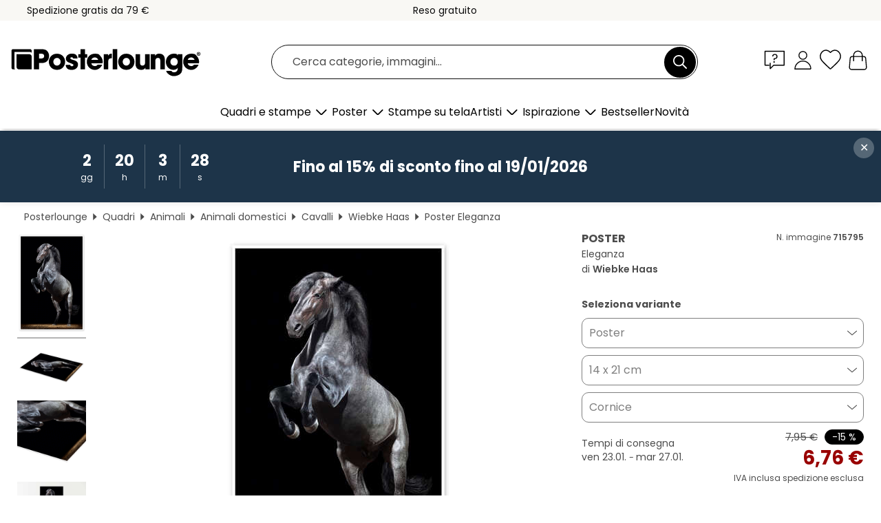

--- FILE ---
content_type: text/html; charset=utf-8
request_url: https://www.posterlounge.it/p/715795.html
body_size: 23854
content:
<!DOCTYPE html>
<html lang="it-IT">
<head>
    <meta charset="UTF-8">
    <style>@media (min-width:768px) and (max-width:991px){.hidden-sm{display:none!important}}@media (min-width:992px) and (max-width:1249px){.hidden-md{display:none!important}}@media (min-width:1250px){.hidden-lg{display:none!important}}</style><noscript><style>.lazyload{display:none!important}noscript>img {display:block;max-width:100%;height:auto}.thumbnail noscript>img {margin-left:auto;margin-right: auto}</style></noscript><style>.mazing-button-container{display:none;}</style><style>#pdv-productImageBox{text-align:center;height:500px;}#pdv-thumbnail-gallery-wrapper{width:120px}#pdv-productImageSrc{max-width: calc(100vw - 40px)}#pdv-thumbnail-gallery{margin:0;padding:0;list-style:none;min-width:112px;}.col-*{padding:0 10px}</style><style>#pdv-productImageBox{height:500px}</style>
    <link rel="preconnect" href="https://media.posterlounge.com"><link rel="preconnect" href="https://cdn.posterlounge.com">
    
    <link rel="preload" href="https://www.posterlounge.it/plugin/extern/bootstrap/fonts/glyphicons-halflings-regular.woff2" as="font" type="font/woff2" crossorigin="anonymous" /><link rel="preload" href="https://cdn.posterlounge.com/plugin/extern/bootstrap/js/includesFix.js" as="script" /><link rel="preload" href="https://www.posterlounge.it/plugin/extern/bootstrap/css/bootstrap.min.css" as="style" /><link rel="preload" href="https://cdn.posterlounge.com/plugin/extern/bootstrap/css/bootstrap-ms.css" as="style" /><link rel="preload" href="https://cdn.posterlounge.com/plugin/extern/bootstrap/js/bootstrap.min.js" as="script" /><link rel="preload" href="https://cdn.posterlounge.com/plugin/extern/bootstrapdialog/css/bootstrap-dialog.min.css" as="style" /><link rel="preload" href="https://cdn.posterlounge.com/plugin/extern/bootstrapdialog/js/bootstrap-dialog.min.js" as="script" /><link rel="preload" href="https://cdn.posterlounge.com/plugin/extern/lazysizes/css/custom-lazy-styles.min.css" as="style" /><link rel="preload" href="https://cdn.posterlounge.com/plugin/extern/flags/css/style.min.css" as="style" /><link rel="preload" href="https://www.posterlounge.it/css/7fb938aae131ad072fc3d3d7ab49f713.css" as="style" /><link rel="preload" href="https://www.posterlounge.it/controller/shop/main/webfonts.css?version=250916" as="style" />

    <title>Stampa “Eleganza” di Wiebke Haas | Posterlounge.it</title>
    <meta name="description" content="Acquista da Posterlounge.it “Eleganza” di Wiebke Haas su poster o stampa: ✔ Vasta scelta di materiali e formati ✔ Cornici disponibili e già montate ✔ Restituzione gratuita">
    <meta name="viewport" content="width=device-width, initial-scale=1">

    
        <meta name="robots" content="INDEX, FOLLOW, NOODP, NOYDIR">

                                                                                <link rel="canonical" href="https://www.posterlounge.it/p/715795.html">
                                                                        
                    <link rel="alternate" hreflang="de-DE" href="https://www.posterlounge.de/p/715795.html">
                <link rel="alternate" hreflang="de-AT" href="https://www.posterlounge.at/p/715795.html">
                <link rel="alternate" hreflang="de-CH" href="https://www.posterlounge.ch/p/715795.html">
                <link rel="alternate" hreflang="en-GB" href="https://www.posterlounge.co.uk/p/715795.html">
                <link rel="alternate" hreflang="en-IE" href="https://www.posterlounge.ie/p/715795.html">
                <link rel="alternate" hreflang="fr-FR" href="https://www.posterlounge.fr/p/715795.html">
                <link rel="alternate" hreflang="fr-BE" href="https://www.posterlounge.be/p/715795.html">
                <link rel="alternate" hreflang="es-ES" href="https://www.posterlounge.es/p/715795.html">
                <link rel="alternate" hreflang="it-IT" href="https://www.posterlounge.it/p/715795.html">
                <link rel="alternate" hreflang="nl-NL" href="https://www.posterlounge.nl/p/715795.html">
                <link rel="alternate" hreflang="pt-PT" href="https://www.posterlounge.pt/p/715795.html">
                <link rel="alternate" hreflang="da-DK" href="https://www.posterlounge.dk/p/715795.html">
                <link rel="alternate" hreflang="no-NO" href="https://www.posterlounge.no/p/715795.html">
                <link rel="alternate" hreflang="sv-SE" href="https://www.posterlounge.se/p/715795.html">
                <link rel="alternate" hreflang="fi-FI" href="https://www.posterlounge.fi/p/715795.html">
                <link rel="alternate" hreflang="pl-PL" href="https://www.posterlounge.pl/p/715795.html">
                <link rel="alternate" hreflang="x-default" href="https://www.posterlounge.com/p/715795.html">
                
        <meta property="og:type" content="product">
    <meta property="og:url" content="https://www.posterlounge.it/p/715795.html">
    <meta property="og:title" content="Wiebke Haas - Eleganza">
    <meta property="og:description" content="Acquista da Posterlounge.it “Eleganza” di Wiebke Haas su poster o stampa: ✔ Vasta scelta di materiali e formati ✔ Cornici disponibili e già montate ✔ Restituzione gratuita">
        <meta property="og:image" content="https://media.posterlounge.com/img/products/720000/715795/715795_poster_l.jpg">
    <meta name="thumbnail" content="https://media.posterlounge.com/img/products/720000/715795/715795_poster_l.jpg">
    
    <meta name="verify-v1" content="jsXi8zb7H6gcVbAXgm12JAChcd/3kQ5ZV0vGluy355s=">
    <meta name="p:domain_verify" content="2e6c603011a49bb49e22d0da3c726e2c">
    <meta name="msvalidate.01" content="0BEB495C0C44DA08B94EFD62E15B0E16">

    <meta name="apple-mobile-web-app-title" content="Posterlounge">
    <meta name="application-name" content="Posterlounge">
    <link rel="shortcut icon" type="image/x-icon" href="https://cdn.posterlounge.com/controller/shop/main/img/logo-icon.ico">
    <link rel="icon" type="image/svg+xml" href="https://cdn.posterlounge.com/controller/shop/main/img/logo-icon.svg">
    <link rel="icon" type="image/png" href="https://cdn.posterlounge.com/controller/shop/main/img/logo-icon-256px.png">
    <link rel="apple-touch-icon" href="https://cdn.posterlounge.com/controller/shop/main/img/apple-touch-icon-precomposed.png"
          sizes="180x180">

    <script type="text/javascript" src="https://cdn.posterlounge.com/plugin/extern/bootstrap/js/includesFix.js"></script><link rel="stylesheet" href="https://www.posterlounge.it/plugin/extern/bootstrap/css/bootstrap.min.css" type="text/css" /><link rel="stylesheet" href="https://cdn.posterlounge.com/plugin/extern/bootstrap/css/bootstrap-ms.css" type="text/css" /><link rel="stylesheet" href="https://cdn.posterlounge.com/plugin/extern/bootstrapdialog/css/bootstrap-dialog.min.css" type="text/css" /><link rel="stylesheet" href="https://cdn.posterlounge.com/plugin/extern/lazysizes/css/custom-lazy-styles.min.css?version=240620" type="text/css"/><link rel="stylesheet" href="https://cdn.posterlounge.com/plugin/extern/flags/css/style.min.css" type="text/css" /><link rel="stylesheet" href="https://www.posterlounge.it/css/7fb938aae131ad072fc3d3d7ab49f713.css" type="text/css" /><link rel="stylesheet" href="https://www.posterlounge.it/controller/shop/main/webfonts.css?version=250916" type="text/css" />
    <script>
				
				function initGTM()
				{
					(function(w,d,s,l,i){w[l]=w[l]||[];w[l].push({'gtm.start':new Date().getTime(),event:'gtm.js'});var f=d.getElementsByTagName(s)[0],j=d.createElement(s),dl=l!='dataLayer'?'&l='+l:'';j.async=true;j.src='https://gtm.posterlounge.it/gtm.js?id='+i+dl;f.parentNode.insertBefore(j,f);})(window,document,'script','dataLayer','GTM-KCWWWHL');
				}

				function getClientLayer()
				{
					
					dataLayer.push({ "event": "view_item_list", "ecommerce": { "item_list_name": "crosspromo", "currency": "EUR", "items": [{ "id": "724923", "name": "724923 - Elephant mother and child","quantity": 1, "price": "6.76", "currency": "EUR", "index": 1 },{ "id": "612117", "name": "612117 - Ritratto di un rinoceronte","quantity": 1, "price": "6.76", "currency": "EUR", "index": 2 },{ "id": "715770", "name": "715770 - Donazione","quantity": 1, "price": "6.76", "currency": "EUR", "index": 3 },{ "id": "715778", "name": "715778 - Horsestyle IV","quantity": 1, "price": "6.76", "currency": "EUR", "index": 4 },{ "id": "724617", "name": "724617 - Stallone andaluso","quantity": 1, "price": "7.61", "currency": "EUR", "index": 5 },{ "id": "715797", "name": "715797 - Grazia","quantity": 1, "price": "6.76", "currency": "EUR", "index": 6 },{ "id": "612025", "name": "612025 - Gemsbok antelope fighting in d","quantity": 1, "price": "6.76", "currency": "EUR", "index": 7 },{ "id": "341068", "name": "341068 - Frisone nella steppa","quantity": 1, "price": "6.76", "currency": "EUR", "index": 8 },{ "id": "715777", "name": "715777 - Horsestyle II","quantity": 1, "price": "6.76", "currency": "EUR", "index": 9 },{ "id": "715771", "name": "715771 - Un arco nobile","quantity": 1, "price": "6.76", "currency": "EUR", "index": 10 },{ "id": "736940", "name": "736940 - Night lioness with shining ebo","quantity": 1, "price": "6.76", "currency": "EUR", "index": 11 },{ "id": "635349", "name": "635349 - Antilope nel profilo","quantity": 1, "price": "6.76", "currency": "EUR", "index": 12 }] }, "pin" : { "items": [{"product_id":"724923","product_price":"6.76","product_category":"crosspromo"},{"product_id":"612117","product_price":"6.76","product_category":"crosspromo"},{"product_id":"715770","product_price":"6.76","product_category":"crosspromo"},{"product_id":"715778","product_price":"6.76","product_category":"crosspromo"},{"product_id":"724617","product_price":"7.61","product_category":"crosspromo"},{"product_id":"715797","product_price":"6.76","product_category":"crosspromo"},{"product_id":"612025","product_price":"6.76","product_category":"crosspromo"},{"product_id":"341068","product_price":"6.76","product_category":"crosspromo"},{"product_id":"715777","product_price":"6.76","product_category":"crosspromo"},{"product_id":"715771","product_price":"6.76","product_category":"crosspromo"},{"product_id":"736940","product_price":"6.76","product_category":"crosspromo"},{"product_id":"635349","product_price":"6.76","product_category":"crosspromo"}] }, "meta" : { "item": { "id" : [724923,612117,715770,715778,724617,715797,612025,341068,715777,715771,736940,635349], "name": "crosspromo" } }, "algolia" : { "afterSearch": 0, "userToken": "da4b38ecd8e225c23704781464028e05", "userTokenAuth": "", "index": "Posterlounge_it", "queryId": "", "items": ["724923","612117","715770","715778","724617","715797","612025","341068","715777","715771","736940","635349"] } });
					dataLayer.push({ecommerce: undefined, pin: undefined, meta: undefined, algolia: undefined, search_term: undefined, klaviyo: undefined});
					dataLayer.push({ "event": "view_item", "ecommerce": { "currency": "EUR", "items": [{ "id": "715795", "variant": "Poster 14 x 21 cm", "name": "715795 - Eleganza","brand": "Wiebke Haas","quantity": 1, "price": "6.76", "currency": "EUR", "index": 1 }], "value": "6.76" }, "pin" : { "items": [{ "product_id": "715795", "product_variant": "Poster 14 x 21 cm", "product_name": "715795 - Eleganza", "brand": "PDS", "product_price": "6.76" }] }, "meta" : { "item" : { "id": "715795", "name": "715795 - Eleganza", "price": "6.76", "quantity": "1", "variant": "Poster 14 x 21 cm" } }, "algolia" : { "afterSearch": 0, "userToken": "da4b38ecd8e225c23704781464028e05", "userTokenAuth": "", "index": "Posterlounge_it", "queryId": "", "items": ["715795"], "positions": [2] } });
					dataLayer.push({ecommerce: undefined, pin: undefined, meta: undefined, algolia: undefined, search_term: undefined, klaviyo: undefined});
				}
				
				function getServerLayer()
				{
					$(document).ajaxComplete(function (event, xhr, settings)
					{
					    var call = true;
					    if(typeof settings.url !== 'undefined')
					    {
					        if(settings.url.indexOf('noGTM=1') > 0)
					        {
					            call = false;
					        }
					    }
					    
					    if(call)
					    {
                            $.ajax({
                                type: 'POST',
                                url: 'https://www.posterlounge.it/plugin/extern/googletagmanager/ajax/get.php',
                                dataType: 'json',
                                global: false,
                                success: function (request)
                                {
                                    if(request != null)
                                    {
                                        if(request.status)
                                        {
                                            if(request.results.jsObjects !== 'undefined')
                                            {
                                                for(x=0;x<request.results.jsObjects.length;x++)
                                                {
                                                    dataLayer.push(JSON.parse(request.results.jsObjects[x]));
                                                }
                                            }
                                        }
                                    }
                                }
                            });
                        }
					});
				}
			
				function initGTMClientId()
				{
					$.ajax({
						type: 'POST',
						url: 'https://www.posterlounge.it/plugin/extern/googletagmanager/ajax/id.php',
						dataType: 'json',
						global: false,
						success: function (request)
						{
							if(request != null)
							{
								if(request.status)
								{
									if(request.results.id !== 'undefined')
									{
										initGTM();
										
										dataLayer.push({
											'event':		'client_id',
											'client_id':	request.results.id,
											'em_hash':	    request.results.em,
											'portal_id':	request.results.portal,
											'environment':  'production',
											'section' :     'detail_view',
											'ip_override':  request.results.ip,
											'user_agent':   request.results.ua,
											'test_dim1':    request.results.test_dim1,
											'test_dim2':    request.results.test_dim2,
											'test_dim3':    request.results.test_dim3,
											'test_algolia': request.results.test_algolia
										});
										
										getClientLayer();
										getServerLayer();
									}
								}
							}
						}
					});
				}
			</script><script>
			
			function getInfos(e,o)
			{   
				var cm = __cmp('getCMPData');
				var analytics = 0;
				if(cm.gdprApplies !== true || cm.vendorConsents.s26 === true)
				{
					analytics = 1;
				}
				
				$.ajax({
					type: 'POST',
					url: 'https://www.posterlounge.it/plugin/shop/cookiebanner/ajax/state.php',
					dataType: 'json',
					global: false,
					data:{
					  analytics: analytics
					}
				});
				
				if (typeof initGTMClientId == 'function') { 
					initGTMClientId();
				}
			}
		  
			document.addEventListener('DOMContentLoaded', function() 
			{
                let cmp = __cmp('getCMPData');
                if(typeof cmp === 'object' && cmp.cmpDataObject) {
                    getInfos(null, null);
                } else {
                    __cmp('addEventListener',['consent',getInfos,false],null);
                }
				
			});
		</script>

        
    <script type="application/ld+json">
        {
            "@context": "https://schema.org",
            "@type": "WebSite",
            "url": "https://www.posterlounge.it",
            "potentialAction": {
                "@type": "SearchAction",
                "target": "https://www.posterlounge.it/cerca.html?action=search&query={search_term_string}",
                "query-input": "required name=search_term_string"
            }
        }
    </script>
    
    
    
    <script type="application/ld+json">
        {
            "@context": "https://schema.org",
            "@type": "Organization",
            "name": "Posterlounge",
            "url": "https://www.posterlounge.it",
            "logo": "https://www.posterlounge.it/controller/shop/main/img/posterlounge-logo.svg",
            "sameAs": [
                "https://www.facebook.com/posterlounge",
                "https://www.pinterest.com/posterlounge/",
                "https://instagram.com/posterlounge/"
            ],
            "contactPoint": [
                {
                    "@type": "ContactPoint",
                    "telephone": "+49-341-33975900",
                    "contactType": "customer service"
                }
            ]
        }
    </script>
    
</head>

<body data-role="page" id="main" data-posterlounge-instant-intensity="500">
<noscript><iframe src="https://gtm.posterlounge.it/ns.html?id=GTM-KCWWWHL" height="0" width="0" style="display:none;visibility:hidden"></iframe></noscript><script>if(!"gdprAppliesGlobally" in window){window.gdprAppliesGlobally=true}if(!("cmp_id" in window)||window.cmp_id<1){window.cmp_id=0}if(!("cmp_cdid" in window)){window.cmp_cdid="48254329032d"}if(!("cmp_params" in window)){window.cmp_params=""}if(!("cmp_host" in window)){window.cmp_host="d.delivery.consentmanager.net"}if(!("cmp_cdn" in window)){window.cmp_cdn="cdn.consentmanager.net"}if(!("cmp_proto" in window)){window.cmp_proto="https:"}if(!("cmp_codesrc" in window)){window.cmp_codesrc="1"}window.cmp_getsupportedLangs=function(){var b=["DE","EN","FR","IT","NO","DA","FI","ES","PT","RO","BG","ET","EL","GA","HR","LV","LT","MT","NL","PL","SV","SK","SL","CS","HU","RU","SR","ZH","TR","UK","AR","BS"];if("cmp_customlanguages" in window){for(var a=0;a<window.cmp_customlanguages.length;a++){b.push(window.cmp_customlanguages[a].l.toUpperCase())}}return b};window.cmp_getRTLLangs=function(){var a=["AR"];if("cmp_customlanguages" in window){for(var b=0;b<window.cmp_customlanguages.length;b++){if("r" in window.cmp_customlanguages[b]&&window.cmp_customlanguages[b].r){a.push(window.cmp_customlanguages[b].l)}}}return a};window.cmp_getlang=function(j){if(typeof(j)!="boolean"){j=true}if(j&&typeof(cmp_getlang.usedlang)=="string"&&cmp_getlang.usedlang!==""){return cmp_getlang.usedlang}var g=window.cmp_getsupportedLangs();var c=[];var f=location.hash;var e=location.search;var a="languages" in navigator?navigator.languages:[];if(f.indexOf("cmplang=")!=-1){c.push(f.substr(f.indexOf("cmplang=")+8,2).toUpperCase())}else{if(e.indexOf("cmplang=")!=-1){c.push(e.substr(e.indexOf("cmplang=")+8,2).toUpperCase())}else{if("cmp_setlang" in window&&window.cmp_setlang!=""){c.push(window.cmp_setlang.toUpperCase())}else{if(a.length>0){for(var d=0;d<a.length;d++){c.push(a[d])}}}}}if("language" in navigator){c.push(navigator.language)}if("userLanguage" in navigator){c.push(navigator.userLanguage)}var h="";for(var d=0;d<c.length;d++){var b=c[d].toUpperCase();if(g.indexOf(b)!=-1){h=b;break}if(b.indexOf("-")!=-1){b=b.substr(0,2)}if(g.indexOf(b)!=-1){h=b;break}}if(h==""&&typeof(cmp_getlang.defaultlang)=="string"&&cmp_getlang.defaultlang!==""){return cmp_getlang.defaultlang}else{if(h==""){h="EN"}}h=h.toUpperCase();return h};(function(){var u=document;var v=u.getElementsByTagName;var h=window;var o="";var b="_en";if("cmp_getlang" in h){o=h.cmp_getlang().toLowerCase();if("cmp_customlanguages" in h){for(var q=0;q<h.cmp_customlanguages.length;q++){if(h.cmp_customlanguages[q].l.toUpperCase()==o.toUpperCase()){o="en";break}}}b="_"+o}function x(i,e){var w="";i+="=";var s=i.length;var d=location;if(d.hash.indexOf(i)!=-1){w=d.hash.substr(d.hash.indexOf(i)+s,9999)}else{if(d.search.indexOf(i)!=-1){w=d.search.substr(d.search.indexOf(i)+s,9999)}else{return e}}if(w.indexOf("&")!=-1){w=w.substr(0,w.indexOf("&"))}return w}var k=("cmp_proto" in h)?h.cmp_proto:"https:";if(k!="http:"&&k!="https:"){k="https:"}var g=("cmp_ref" in h)?h.cmp_ref:location.href;var j=u.createElement("script");j.setAttribute("data-cmp-ab","1");var c=x("cmpdesign","cmp_design" in h?h.cmp_design:"");var f=x("cmpregulationkey","cmp_regulationkey" in h?h.cmp_regulationkey:"");var r=x("cmpgppkey","cmp_gppkey" in h?h.cmp_gppkey:"");var n=x("cmpatt","cmp_att" in h?h.cmp_att:"");j.src=k+"//"+h.cmp_host+"/delivery/cmp.php?"+("cmp_id" in h&&h.cmp_id>0?"id="+h.cmp_id:"")+("cmp_cdid" in h?"&cdid="+h.cmp_cdid:"")+"&h="+encodeURIComponent(g)+(c!=""?"&cmpdesign="+encodeURIComponent(c):"")+(f!=""?"&cmpregulationkey="+encodeURIComponent(f):"")+(r!=""?"&cmpgppkey="+encodeURIComponent(r):"")+(n!=""?"&cmpatt="+encodeURIComponent(n):"")+("cmp_params" in h?"&"+h.cmp_params:"")+(u.cookie.length>0?"&__cmpfcc=1":"")+"&l="+o.toLowerCase()+"&o="+(new Date()).getTime();j.type="text/javascript";j.async=true;if(u.currentScript&&u.currentScript.parentElement){u.currentScript.parentElement.appendChild(j)}else{if(u.body){u.body.appendChild(j)}else{var t=v("body");if(t.length==0){t=v("div")}if(t.length==0){t=v("span")}if(t.length==0){t=v("ins")}if(t.length==0){t=v("script")}if(t.length==0){t=v("head")}if(t.length>0){t[0].appendChild(j)}}}var m="js";var p=x("cmpdebugunminimized","cmpdebugunminimized" in h?h.cmpdebugunminimized:0)>0?"":".min";var a=x("cmpdebugcoverage","cmp_debugcoverage" in h?h.cmp_debugcoverage:"");if(a=="1"){m="instrumented";p=""}var j=u.createElement("script");j.src=k+"//"+h.cmp_cdn+"/delivery/"+m+"/cmp"+b+p+".js";j.type="text/javascript";j.setAttribute("data-cmp-ab","1");j.async=true;if(u.currentScript&&u.currentScript.parentElement){u.currentScript.parentElement.appendChild(j)}else{if(u.body){u.body.appendChild(j)}else{var t=v("body");if(t.length==0){t=v("div")}if(t.length==0){t=v("span")}if(t.length==0){t=v("ins")}if(t.length==0){t=v("script")}if(t.length==0){t=v("head")}if(t.length>0){t[0].appendChild(j)}}}})();window.cmp_addFrame=function(b){if(!window.frames[b]){if(document.body){var a=document.createElement("iframe");a.style.cssText="display:none";if("cmp_cdn" in window&&"cmp_ultrablocking" in window&&window.cmp_ultrablocking>0){a.src="//"+window.cmp_cdn+"/delivery/empty.html"}a.name=b;a.setAttribute("title","Intentionally hidden, please ignore");a.setAttribute("role","none");a.setAttribute("tabindex","-1");document.body.appendChild(a)}else{window.setTimeout(window.cmp_addFrame,10,b)}}};window.cmp_rc=function(h){var b=document.cookie;var f="";var d=0;while(b!=""&&d<100){d++;while(b.substr(0,1)==" "){b=b.substr(1,b.length)}var g=b.substring(0,b.indexOf("="));if(b.indexOf(";")!=-1){var c=b.substring(b.indexOf("=")+1,b.indexOf(";"))}else{var c=b.substr(b.indexOf("=")+1,b.length)}if(h==g){f=c}var e=b.indexOf(";")+1;if(e==0){e=b.length}b=b.substring(e,b.length)}return(f)};window.cmp_stub=function(){var a=arguments;__cmp.a=__cmp.a||[];if(!a.length){return __cmp.a}else{if(a[0]==="ping"){if(a[1]===2){a[2]({gdprApplies:gdprAppliesGlobally,cmpLoaded:false,cmpStatus:"stub",displayStatus:"hidden",apiVersion:"2.2",cmpId:31},true)}else{a[2](false,true)}}else{if(a[0]==="getUSPData"){a[2]({version:1,uspString:window.cmp_rc("")},true)}else{if(a[0]==="getTCData"){__cmp.a.push([].slice.apply(a))}else{if(a[0]==="addEventListener"||a[0]==="removeEventListener"){__cmp.a.push([].slice.apply(a))}else{if(a.length==4&&a[3]===false){a[2]({},false)}else{__cmp.a.push([].slice.apply(a))}}}}}}};window.cmp_gpp_ping=function(){return{gppVersion:"1.0",cmpStatus:"stub",cmpDisplayStatus:"hidden",supportedAPIs:["tcfca","usnat","usca","usva","usco","usut","usct"],cmpId:31}};window.cmp_gppstub=function(){var a=arguments;__gpp.q=__gpp.q||[];if(!a.length){return __gpp.q}var g=a[0];var f=a.length>1?a[1]:null;var e=a.length>2?a[2]:null;if(g==="ping"){return window.cmp_gpp_ping()}else{if(g==="addEventListener"){__gpp.e=__gpp.e||[];if(!("lastId" in __gpp)){__gpp.lastId=0}__gpp.lastId++;var c=__gpp.lastId;__gpp.e.push({id:c,callback:f});return{eventName:"listenerRegistered",listenerId:c,data:true,pingData:window.cmp_gpp_ping()}}else{if(g==="removeEventListener"){var h=false;__gpp.e=__gpp.e||[];for(var d=0;d<__gpp.e.length;d++){if(__gpp.e[d].id==e){__gpp.e[d].splice(d,1);h=true;break}}return{eventName:"listenerRemoved",listenerId:e,data:h,pingData:window.cmp_gpp_ping()}}else{if(g==="getGPPData"){return{sectionId:3,gppVersion:1,sectionList:[],applicableSections:[0],gppString:"",pingData:window.cmp_gpp_ping()}}else{if(g==="hasSection"||g==="getSection"||g==="getField"){return null}else{__gpp.q.push([].slice.apply(a))}}}}}};window.cmp_msghandler=function(d){var a=typeof d.data==="string";try{var c=a?JSON.parse(d.data):d.data}catch(f){var c=null}if(typeof(c)==="object"&&c!==null&&"__cmpCall" in c){var b=c.__cmpCall;window.__cmp(b.command,b.parameter,function(h,g){var e={__cmpReturn:{returnValue:h,success:g,callId:b.callId}};d.source.postMessage(a?JSON.stringify(e):e,"*")})}if(typeof(c)==="object"&&c!==null&&"__uspapiCall" in c){var b=c.__uspapiCall;window.__uspapi(b.command,b.version,function(h,g){var e={__uspapiReturn:{returnValue:h,success:g,callId:b.callId}};d.source.postMessage(a?JSON.stringify(e):e,"*")})}if(typeof(c)==="object"&&c!==null&&"__tcfapiCall" in c){var b=c.__tcfapiCall;window.__tcfapi(b.command,b.version,function(h,g){var e={__tcfapiReturn:{returnValue:h,success:g,callId:b.callId}};d.source.postMessage(a?JSON.stringify(e):e,"*")},b.parameter)}if(typeof(c)==="object"&&c!==null&&"__gppCall" in c){var b=c.__gppCall;window.__gpp(b.command,function(h,g){var e={__gppReturn:{returnValue:h,success:g,callId:b.callId}};d.source.postMessage(a?JSON.stringify(e):e,"*")},"parameter" in b?b.parameter:null,"version" in b?b.version:1)}};window.cmp_setStub=function(a){if(!(a in window)||(typeof(window[a])!=="function"&&typeof(window[a])!=="object"&&(typeof(window[a])==="undefined"||window[a]!==null))){window[a]=window.cmp_stub;window[a].msgHandler=window.cmp_msghandler;window.addEventListener("message",window.cmp_msghandler,false)}};window.cmp_setGppStub=function(a){if(!(a in window)||(typeof(window[a])!=="function"&&typeof(window[a])!=="object"&&(typeof(window[a])==="undefined"||window[a]!==null))){window[a]=window.cmp_gppstub;window[a].msgHandler=window.cmp_msghandler;window.addEventListener("message",window.cmp_msghandler,false)}};window.cmp_addFrame("__cmpLocator");if(!("cmp_disableusp" in window)||!window.cmp_disableusp){window.cmp_addFrame("__uspapiLocator")}if(!("cmp_disabletcf" in window)||!window.cmp_disabletcf){window.cmp_addFrame("__tcfapiLocator")}if(!("cmp_disablegpp" in window)||!window.cmp_disablegpp){window.cmp_addFrame("__gppLocator")}window.cmp_setStub("__cmp");if(!("cmp_disabletcf" in window)||!window.cmp_disabletcf){window.cmp_setStub("__tcfapi")}if(!("cmp_disableusp" in window)||!window.cmp_disableusp){window.cmp_setStub("__uspapi")}if(!("cmp_disablegpp" in window)||!window.cmp_disablegpp){window.cmp_setGppStub("__gpp")};</script>
<div id="side-nav" class="side-nav">
    <!-- Mobile Nav, die den Content nach rechts verschiebt -->
    <div class="mobile-nav-left">
        <div class="mobile-nav-top">
            <div id="close-tab">Chiudi<span></span></div>
            <div id="side-nav-pageNavLogo">
                <a href="https://www.posterlounge.it" title="Poster e stampe di Posterlounge">&nbsp;</a>
            </div>
            <div id="mn-searchWrapper" class="search-wrapper">
                <form action="https://www.posterlounge.it/cerca.html" accept-charset="UTF-8" method="get" name="search" class="pos-rel searchFieldGroup">
                    <input name="action" type="hidden" value="search"/>
                    <div class="input-group">
                        <input
                                name="s_query"
                                id="mn-mainSearchInput"
                                type="text"
                                autocomplete="off"
                                placeholder="Cerca categorie, immagini..."
                                value=""
                                maxlength="250"
                                class="searchField"
                                aria-label="Barra di ricerca"
                        />
                        <div class="input-group-btn mega-menu-search-background">
                            <button type="button" class="btn mega-menu-searchBtn" aria-label="Cerca">&nbsp;</button>
                        </div>
                        <button type="button" class="btn searchClearBtnHeader"></button>
                    </div>
                </form>
            </div>
        </div>
        <nav>
            <div id="mobileNavbar">
                <ul class="nav navbar-nav">
                                                            <li class="has-children">
                                                <span class="nav-headline" role="button" tabindex="0" aria-expanded="false" aria-controls="subchildren-wallart">
                            Quadri e stampe
                            <span class="nav-toggle-btn arrow"></span>
                        </span>
                        <ul class="nav-children" id="subchildren-wallart">
                                                        <li>
                                <a class="nav-headline discoverAll" href="https://www.posterlounge.it/quadri/" title="Scopri tutto">
                                    <span>Scopri tutto</span>
                                </a>
                            </li>
                                                                                                                <li class="nav-subheadline has-children">
                                <span class="nav-headline" role="button" tabindex="0" aria-expanded="false" aria-controls="children-top_products">Prodotti
                                    <span class="nav-toggle-btn plus"></span>
                                </span>
                                <ul class="nav-children" id="children-top_products">
                                                                        <li>
                                        <a href="https://www.posterlounge.it/quadri/poster/" title="Poster">
                                            <span>Poster</span>
                                        </a>
                                    </li>
                                                                        <li>
                                        <a href="https://www.posterlounge.it/quadri/stampe-su-tela/" title="Stampe su tela">
                                            <span>Stampe su tela</span>
                                        </a>
                                    </li>
                                                                        <li>
                                        <a href="https://www.posterlounge.it/quadri/stampe-su-alluminio/" title="Stampe su alluminio">
                                            <span>Stampe su alluminio</span>
                                        </a>
                                    </li>
                                                                        <li>
                                        <a href="https://www.posterlounge.it/quadri/stampe-su-vetro-acrilico/" title="Stampe su vetro acrilico">
                                            <span>Stampe su vetro acrilico</span>
                                        </a>
                                    </li>
                                                                        <li>
                                        <a href="https://www.posterlounge.it/quadri/stampe-su-legno/" title="Stampe su legno">
                                            <span>Stampe su legno</span>
                                        </a>
                                    </li>
                                                                        <li>
                                        <a href="https://www.posterlounge.it/quadri/stampe-su-plexi-alluminio/" title="Stampe su plexi-alluminio">
                                            <span>Stampe su plexi-alluminio</span>
                                        </a>
                                    </li>
                                                                        <li>
                                        <a href="https://www.posterlounge.it/quadri/stampe-artistiche/" title="Stampe artistiche">
                                            <span>Stampe artistiche</span>
                                        </a>
                                    </li>
                                                                        <li>
                                        <a href="https://www.posterlounge.it/quadri/stampe-su-pvc/" title="Stampe su PVC">
                                            <span>Stampe su PVC</span>
                                        </a>
                                    </li>
                                                                        <li>
                                        <a href="https://www.posterlounge.it/quadri/adesivi-murali/" title="Adesivi murali">
                                            <span>Adesivi murali</span>
                                        </a>
                                    </li>
                                                                        <li>
                                        <a href="https://www.posterlounge.it/quadri/adesivi-per-porte/" title="Adesivi per porte">
                                            <span>Adesivi per porte</span>
                                        </a>
                                    </li>
                                                                        <li>
                                        <a href="https://www.posterlounge.it/quadri/poster-per-porte/" title="Poster per porte">
                                            <span>Poster per porte</span>
                                        </a>
                                    </li>
                                                                        <li>
                                        <a href="https://www.posterlounge.it/quadri/poster-da-colorare/" title="Poster da colorare">
                                            <span>Poster da colorare</span>
                                        </a>
                                    </li>
                                                                        <li>
                                        <a href="https://www.posterlounge.it/quadri/buoni/" title="Buoni">
                                            <span>Buoni</span>
                                        </a>
                                    </li>
                                                                        <li>
                                        <a href="https://www.posterlounge.it/quadri/calendari-da-muro/" title="Calendari da muro">
                                            <span>Calendari da muro</span>
                                        </a>
                                    </li>
                                                                    </ul>
                            </li>
                                                                                                                <li class="nav-subheadline has-children">
                                <span class="nav-headline" role="button" tabindex="0" aria-expanded="false" aria-controls="children-popular_art_styles">Stili artistici popolari
                                    <span class="nav-toggle-btn plus"></span>
                                </span>
                                <ul class="nav-children" id="children-popular_art_styles">
                                                                        <li>
                                        <a href="https://www.posterlounge.it/quadri/fauvismo/" title="Fauvismo">
                                            <span>Fauvismo</span>
                                        </a>
                                    </li>
                                                                        <li>
                                        <a href="https://www.posterlounge.it/quadri/poster/impressionismo/" title="Impressionismo">
                                            <span>Impressionismo</span>
                                        </a>
                                    </li>
                                                                        <li>
                                        <a href="https://www.posterlounge.it/quadri/arte-astratta/" title="Arte Astratta">
                                            <span>Arte Astratta</span>
                                        </a>
                                    </li>
                                                                        <li>
                                        <a href="https://www.posterlounge.it/quadri/asian-art/" title="Arte asiatica">
                                            <span>Arte asiatica</span>
                                        </a>
                                    </li>
                                                                        <li>
                                        <a href="https://www.posterlounge.it/quadri/pittura-ad-acquerello/" title="Pittura ad acquerello">
                                            <span>Pittura ad acquerello</span>
                                        </a>
                                    </li>
                                                                        <li>
                                        <a href="https://www.posterlounge.it/quadri/mash-up-art/" title="Mash Up Art">
                                            <span>Mash Up Art</span>
                                        </a>
                                    </li>
                                                                        <li>
                                        <a href="https://www.posterlounge.it/quadri/surrealismo/" title="Surrealismo">
                                            <span>Surrealismo</span>
                                        </a>
                                    </li>
                                                                        <li>
                                        <a href="https://www.posterlounge.it/quadri/bauhaus/" title="Bauhaus">
                                            <span>Bauhaus</span>
                                        </a>
                                    </li>
                                                                        <li>
                                        <a href="https://www.posterlounge.it/quadri/arte-digitale/" title="Arte digitale">
                                            <span>Arte digitale</span>
                                        </a>
                                    </li>
                                                                        <li>
                                        <a href="https://www.posterlounge.it/quadri/fotografia/" title="Fotografia">
                                            <span>Fotografia</span>
                                        </a>
                                    </li>
                                                                        <li>
                                        <a href="https://www.posterlounge.it/quadri/disegni-e-schizzi/" title="Disegni e schizzi">
                                            <span>Disegni e schizzi</span>
                                        </a>
                                    </li>
                                                                    </ul>
                            </li>
                                                                                                                <li class="nav-subheadline has-children">
                                <span class="nav-headline" role="button" tabindex="0" aria-expanded="false" aria-controls="children-popular_rooms">Ambienti prediletti
                                    <span class="nav-toggle-btn plus"></span>
                                </span>
                                <ul class="nav-children" id="children-popular_rooms">
                                                                        <li>
                                        <a href="https://www.posterlounge.it/quadri/soggiorno/" title="Quadri e stampe per il soggiorno">
                                            <span>Quadri e stampe per il soggiorno</span>
                                        </a>
                                    </li>
                                                                        <li>
                                        <a href="https://www.posterlounge.it/quadri/camera-da-letto/" title="Quadri e stampe per la camera da letto">
                                            <span>Quadri e stampe per la camera da letto</span>
                                        </a>
                                    </li>
                                                                        <li>
                                        <a href="https://www.posterlounge.it/quadri/cucina/" title="Quadri e stampe per la cucina">
                                            <span>Quadri e stampe per la cucina</span>
                                        </a>
                                    </li>
                                                                        <li>
                                        <a href="https://www.posterlounge.it/quadri/bagno/" title="Quadri e stampe per il bagno">
                                            <span>Quadri e stampe per il bagno</span>
                                        </a>
                                    </li>
                                                                        <li>
                                        <a href="https://www.posterlounge.it/quadri/camera-dei-bambini/" title="Quadri e stampe per la cameretta">
                                            <span>Quadri e stampe per la cameretta</span>
                                        </a>
                                    </li>
                                                                        <li>
                                        <a href="https://www.posterlounge.it/quadri/ufficio/" title="Quadri e stampe per l’ufficio">
                                            <span>Quadri e stampe per l’ufficio</span>
                                        </a>
                                    </li>
                                                                    </ul>
                            </li>
                                                                                                                <li class="nav-subheadline has-children">
                                <span class="nav-headline" role="button" tabindex="0" aria-expanded="false" aria-controls="children-popular_styles">Stili d’arredamento più amati
                                    <span class="nav-toggle-btn plus"></span>
                                </span>
                                <ul class="nav-children" id="children-popular_styles">
                                                                        <li>
                                        <a href="https://www.posterlounge.it/quadri/japandi/" title="Japandi">
                                            <span>Japandi</span>
                                        </a>
                                    </li>
                                                                        <li>
                                        <a href="https://www.posterlounge.it/quadri/boho-chic/" title="Boho chic">
                                            <span>Boho chic</span>
                                        </a>
                                    </li>
                                                                        <li>
                                        <a href="https://www.posterlounge.it/quadri/moderno/" title="Moderno">
                                            <span>Moderno</span>
                                        </a>
                                    </li>
                                                                        <li>
                                        <a href="https://www.posterlounge.it/quadri/mid-century-modern/" title="Mid-century modern">
                                            <span>Mid-century modern</span>
                                        </a>
                                    </li>
                                                                        <li>
                                        <a href="https://www.posterlounge.it/quadri/marittimo/" title="Marittimo">
                                            <span>Marittimo</span>
                                        </a>
                                    </li>
                                                                        <li>
                                        <a href="https://www.posterlounge.it/quadri/vintage/" title="Vintage">
                                            <span>Vintage</span>
                                        </a>
                                    </li>
                                                                        <li>
                                        <a href="https://www.posterlounge.it/quadri/scandinavo/" title="Scandinavo">
                                            <span>Scandinavo</span>
                                        </a>
                                    </li>
                                                                        <li>
                                        <a href="https://www.posterlounge.it/quadri/campagnolo/" title="Campagnolo">
                                            <span>Campagnolo</span>
                                        </a>
                                    </li>
                                                                        <li>
                                        <a href="https://www.posterlounge.it/quadri/minimalista/" title="Minimalista">
                                            <span>Minimalista</span>
                                        </a>
                                    </li>
                                                                    </ul>
                            </li>
                                                                                </ul>
                                            </li>
                                                                                <li class="has-children">
                                                <span class="nav-headline" role="button" tabindex="0" aria-expanded="false" aria-controls="subchildren-poster">
                            Poster
                            <span class="nav-toggle-btn arrow"></span>
                        </span>
                        <ul class="nav-children" id="subchildren-poster">
                                                        <li>
                                <a class="nav-headline discoverAll" href="https://www.posterlounge.it/quadri/poster/" title="Scopri tutto">
                                    <span>Scopri tutto</span>
                                </a>
                            </li>
                                                                                                                <li class="nav-subheadline has-children">
                                <span class="nav-headline" role="button" tabindex="0" aria-expanded="false" aria-controls="children-top_poster_categories">Categorie più selezionate
                                    <span class="nav-toggle-btn plus"></span>
                                </span>
                                <ul class="nav-children" id="children-top_poster_categories">
                                                                        <li>
                                        <a href="https://www.posterlounge.it/quadri/poster/film/" title="Poster e locandine di film">
                                            <span>Poster di film</span>
                                        </a>
                                    </li>
                                                                        <li>
                                        <a href="https://www.posterlounge.it/quadri/poster/mangas/" title="Poster anime">
                                            <span>Poster anime</span>
                                        </a>
                                    </li>
                                                                        <li>
                                        <a href="https://www.posterlounge.it/quadri/poster/animali/" title="Poster di animali">
                                            <span>Poster di animali</span>
                                        </a>
                                    </li>
                                                                        <li>
                                        <a href="https://www.posterlounge.it/quadri/poster/citta/" title="Poster di città">
                                            <span>Poster di città</span>
                                        </a>
                                    </li>
                                                                        <li>
                                        <a href="https://www.posterlounge.it/quadri/poster/detti-e-citazioni/" title="Detti e citazioni">
                                            <span>Detti e citazioni</span>
                                        </a>
                                    </li>
                                                                        <li>
                                        <a href="https://www.posterlounge.it/quadri/poster/musica-e-ballo/" title="Poster di musica">
                                            <span>Poster di musica</span>
                                        </a>
                                    </li>
                                                                        <li>
                                        <a href="https://www.posterlounge.it/quadri/poster/sport/" title="Poster di sport">
                                            <span>Poster di sport</span>
                                        </a>
                                    </li>
                                                                        <li>
                                        <a href="https://www.posterlounge.it/quadri/poster/mappe-e-mappamondo/" title="Mappe e mappamondo">
                                            <span>Mappe e mappamondo</span>
                                        </a>
                                    </li>
                                                                        <li>
                                        <a href="https://www.posterlounge.it/quadri/poster/botanica/" title="Poster botanici">
                                            <span>Poster botanici</span>
                                        </a>
                                    </li>
                                                                        <li>
                                        <a href="https://www.posterlounge.it/quadri/poster/natura/" title="Poster della natura">
                                            <span>Poster della natura</span>
                                        </a>
                                    </li>
                                                                        <li>
                                        <a href="https://www.posterlounge.it/quadri/poster/architettura/" title="Poster di architettura">
                                            <span>Poster di architettura</span>
                                        </a>
                                    </li>
                                                                        <li>
                                        <a href="https://www.posterlounge.it/quadri/poster/imparare-e-sapere/" title="Poster didattici">
                                            <span>Poster didattici</span>
                                        </a>
                                    </li>
                                                                    </ul>
                            </li>
                                                                                                                <li class="nav-subheadline has-children">
                                <span class="nav-headline" role="button" tabindex="0" aria-expanded="false" aria-controls="children-trends_inspiration">Tendenze e ispirazioni
                                    <span class="nav-toggle-btn plus"></span>
                                </span>
                                <ul class="nav-children" id="children-trends_inspiration">
                                                                        <li>
                                        <a href="https://www.posterlounge.it/quadri/poster/bauhaus/" title="Poster Bauhaus">
                                            <span>Poster Bauhaus</span>
                                        </a>
                                    </li>
                                                                        <li>
                                        <a href="https://www.posterlounge.it/quadri/poster/retro/" title="Poster rétro">
                                            <span>Poster rétro</span>
                                        </a>
                                    </li>
                                                                        <li>
                                        <a href="https://www.posterlounge.it/quadri/poster/japandi/" title="Poster in stile Japandi">
                                            <span>Poster in stile Japandi</span>
                                        </a>
                                    </li>
                                                                        <li>
                                        <a href="https://www.posterlounge.it/quadri/poster/nero-e-bianco/" title="Poster in bianco e nero">
                                            <span>Poster in bianco e nero</span>
                                        </a>
                                    </li>
                                                                        <li>
                                        <a href="https://www.posterlounge.it/quadri/poster/cocktail/" title="Poster di cocktail">
                                            <span>Poster di cocktail</span>
                                        </a>
                                    </li>
                                                                        <li>
                                        <a href="https://www.posterlounge.it/quadri/poster/vintage/" title="Poster vintage">
                                            <span>Poster vintage</span>
                                        </a>
                                    </li>
                                                                        <li>
                                        <a href="https://www.posterlounge.it/collezione/exhibition-posters.html" title="Locandine d’arte">
                                            <span>Locandine d’arte</span>
                                        </a>
                                    </li>
                                                                        <li>
                                        <a href="https://www.posterlounge.it/quadri/poster/caffe/" title="Poster di caffè">
                                            <span>Poster di caffè</span>
                                        </a>
                                    </li>
                                                                    </ul>
                            </li>
                                                                                                                <li class="nav-subheadline has-children">
                                <span class="nav-headline" role="button" tabindex="0" aria-expanded="false" aria-controls="children-poster_rooms">Ambienti prediletti
                                    <span class="nav-toggle-btn plus"></span>
                                </span>
                                <ul class="nav-children" id="children-poster_rooms">
                                                                        <li>
                                        <a href="https://www.posterlounge.it/quadri/poster/soggiorno/" title="Poster per il soggiorno">
                                            <span>Poster per il soggiorno</span>
                                        </a>
                                    </li>
                                                                        <li>
                                        <a href="https://www.posterlounge.it/quadri/poster/cucina/" title="Poster per la cucina">
                                            <span>Poster per la cucina</span>
                                        </a>
                                    </li>
                                                                        <li>
                                        <a href="https://www.posterlounge.it/quadri/poster/camera-da-letto/" title="Poster per la camera da letto">
                                            <span>Poster per la camera da letto</span>
                                        </a>
                                    </li>
                                                                        <li>
                                        <a href="https://www.posterlounge.it/quadri/poster/camera-dei-bambini/" title="Poster per la cameretta">
                                            <span>Poster per la cameretta</span>
                                        </a>
                                    </li>
                                                                        <li>
                                        <a href="https://www.posterlounge.it/quadri/poster/ufficio/" title="Poster per l’ufficio">
                                            <span>Poster per l’ufficio</span>
                                        </a>
                                    </li>
                                                                    </ul>
                            </li>
                                                                                </ul>
                                            </li>
                                                                                <li class="">
                                                <a href="https://www.posterlounge.it/quadri/stampe-su-tela/" class="nav-headline" title="Stampe su tela">
                            Stampe su tela
                            <span class="nav-toggle-btn arrow"></span>
                        </a>
                                            </li>
                                                                                <li class="has-children">
                                                <span class="nav-headline" role="button" tabindex="0" aria-expanded="false" aria-controls="subchildren-artist">
                            Artisti
                            <span class="nav-toggle-btn arrow"></span>
                        </span>
                        <ul class="nav-children" id="subchildren-artist">
                                                                                                                <li class="nav-subheadline has-children">
                                <span class="nav-headline" role="button" tabindex="0" aria-expanded="false" aria-controls="children-artistsTop">Artisti più amati
                                    <span class="nav-toggle-btn plus"></span>
                                </span>
                                <ul class="nav-children" id="children-artistsTop">
                                                                        <li>
                                        <a href="https://www.posterlounge.it/artisti/vincent-van-gogh/" title="Vincent van Gogh">
                                            <span>Vincent van Gogh</span>
                                        </a>
                                    </li>
                                                                        <li>
                                        <a href="https://www.posterlounge.it/artisti/alfons-mucha/" title="Alfons Mucha">
                                            <span>Alfons Mucha</span>
                                        </a>
                                    </li>
                                                                        <li>
                                        <a href="https://www.posterlounge.it/artisti/william-morris/" title="William Morris">
                                            <span>William Morris</span>
                                        </a>
                                    </li>
                                                                        <li>
                                        <a href="https://www.posterlounge.it/artisti/claude-monet/" title="Claude Monet">
                                            <span>Claude Monet</span>
                                        </a>
                                    </li>
                                                                        <li>
                                        <a href="https://www.posterlounge.it/artisti/frida-kahlo/" title="Frida Kahlo">
                                            <span>Frida Kahlo</span>
                                        </a>
                                    </li>
                                                                        <li>
                                        <a href="https://www.posterlounge.it/artisti/frank-moth/" title="Frank Moth">
                                            <span>Frank Moth</span>
                                        </a>
                                    </li>
                                                                        <li>
                                        <a href="https://www.posterlounge.it/artisti/paul-klee/" title="Paul Klee">
                                            <span>Paul Klee</span>
                                        </a>
                                    </li>
                                                                        <li>
                                        <a href="https://www.posterlounge.it/artisti/gustav-klimt/" title="Gustav Klimt">
                                            <span>Gustav Klimt</span>
                                        </a>
                                    </li>
                                                                        <li>
                                        <a href="https://www.posterlounge.it/artisti/henri-matisse/" title="Henri Matisse">
                                            <span>Henri Matisse</span>
                                        </a>
                                    </li>
                                                                        <li>
                                        <a href="https://www.posterlounge.it/artisti/matsumoto-hoji/" title="Matsumoto Hoji">
                                            <span>Matsumoto Hoji</span>
                                        </a>
                                    </li>
                                                                        <li>
                                        <a href="https://www.posterlounge.it/artisti/catsanddotz/" title="CatsAndDotz">
                                            <span>CatsAndDotz</span>
                                        </a>
                                    </li>
                                                                        <li>
                                        <a href="https://www.posterlounge.it/artisti/tamara-de-lempicka/" title="Tamara de Lempicka">
                                            <span>Tamara de Lempicka</span>
                                        </a>
                                    </li>
                                                                    </ul>
                            </li>
                                                                                                                <li class="nav-subheadline has-children">
                                <span class="nav-headline" role="button" tabindex="0" aria-expanded="false" aria-controls="children-artistsNew">Nuovi artisti
                                    <span class="nav-toggle-btn plus"></span>
                                </span>
                                <ul class="nav-children" id="children-artistsNew">
                                                                        <li>
                                        <a href="https://www.posterlounge.it/artisti/branka-kodzoman/" title="Branka Kodžoman">
                                            <span>Branka Kodžoman</span>
                                        </a>
                                    </li>
                                                                        <li>
                                        <a href="https://www.posterlounge.it/artisti/raoul-dufy/" title="Raoul Dufy">
                                            <span>Raoul Dufy</span>
                                        </a>
                                    </li>
                                                                        <li>
                                        <a href="https://www.posterlounge.it/artisti/eduard-warkentin/" title="Eduard Warkentin">
                                            <span>Eduard Warkentin</span>
                                        </a>
                                    </li>
                                                                        <li>
                                        <a href="https://www.posterlounge.it/artisti/urchin-bay/" title="Urchin Bay">
                                            <span>Urchin Bay</span>
                                        </a>
                                    </li>
                                                                        <li>
                                        <a href="https://www.posterlounge.it/artisti/annick/" title="Annick">
                                            <span>Annick</span>
                                        </a>
                                    </li>
                                                                        <li>
                                        <a href="https://www.posterlounge.it/artisti/thingdesign/" title="ThingDesign">
                                            <span>ThingDesign</span>
                                        </a>
                                    </li>
                                                                        <li>
                                        <a href="https://www.posterlounge.it/artisti/artsy-sesta/" title="Artsy Sesta">
                                            <span>Artsy Sesta</span>
                                        </a>
                                    </li>
                                                                        <li>
                                        <a href="https://www.posterlounge.it/artisti/adriano-oliveira/" title="Adriano Oliveira">
                                            <span>Adriano Oliveira</span>
                                        </a>
                                    </li>
                                                                        <li>
                                        <a href="https://www.posterlounge.it/artisti/lucas-tiefenthaler/" title="Lucas Tiefenthaler">
                                            <span>Lucas Tiefenthaler</span>
                                        </a>
                                    </li>
                                                                        <li>
                                        <a href="https://www.posterlounge.it/artisti/petra-meikle/" title="Petra Meikle">
                                            <span>Petra Meikle</span>
                                        </a>
                                    </li>
                                                                    </ul>
                            </li>
                                                                                                                <li class="nav-subheadline has-children">
                                <span class="nav-headline" role="button" tabindex="0" aria-expanded="false" aria-controls="children-artists_collection">Collezioni d’artista
                                    <span class="nav-toggle-btn plus"></span>
                                </span>
                                <ul class="nav-children" id="children-artists_collection">
                                                                        <li>
                                        <a href="https://www.posterlounge.it/the-colourful-crew/" title="The Colourful Crew">
                                            <span>The Colourful Crew</span>
                                        </a>
                                    </li>
                                                                        <li>
                                        <a href="https://www.posterlounge.it/the-fun-makers/" title="The Fun Makers">
                                            <span>The Fun Makers</span>
                                        </a>
                                    </li>
                                                                        <li>
                                        <a href="https://www.posterlounge.it/the-animal-lovers/" title="The Animal Lovers">
                                            <span>The Animal Lovers</span>
                                        </a>
                                    </li>
                                                                        <li>
                                        <a href="https://www.posterlounge.it/the-ai-specialists/" title="The AI Specialists">
                                            <span>The AI Specialists</span>
                                        </a>
                                    </li>
                                                                        <li>
                                        <a href="https://www.posterlounge.it/the-collage-crafters/" title="The Collage Crafters">
                                            <span>The Collage Crafters</span>
                                        </a>
                                    </li>
                                                                        <li>
                                        <a href="https://www.posterlounge.it/the-world-travellers/" title="The World Travellers">
                                            <span>The World Travellers</span>
                                        </a>
                                    </li>
                                                                        <li>
                                        <a href="https://www.posterlounge.it/the-retro-designers/" title="The Retro Designers">
                                            <span>The Retro Designers</span>
                                        </a>
                                    </li>
                                                                        <li>
                                        <a href="https://www.posterlounge.it/the-nature-lovers/" title="The Nature Lovers">
                                            <span>The Nature Lovers</span>
                                        </a>
                                    </li>
                                                                        <li>
                                        <a href="https://www.posterlounge.it/the-sports-maniacs/" title="The Sports Maniacs">
                                            <span>The Sports Maniacs</span>
                                        </a>
                                    </li>
                                                                        <li>
                                        <a href="https://www.posterlounge.it/the-hilarious-paintings/" title="The Hilarious Paintings">
                                            <span>The Hilarious Paintings</span>
                                        </a>
                                    </li>
                                                                        <li>
                                        <a href="https://www.posterlounge.it/the-minimalists/" title="The Minimalists">
                                            <span>The Minimalists</span>
                                        </a>
                                    </li>
                                                                    </ul>
                            </li>
                                                                                </ul>
                                            </li>
                                                                                <li class="has-children">
                                                <span class="nav-headline" role="button" tabindex="0" aria-expanded="false" aria-controls="subchildren-inspiration">
                            Ispirazione
                            <span class="nav-toggle-btn arrow"></span>
                        </span>
                        <ul class="nav-children" id="subchildren-inspiration">
                                                                                                                <li class="nav-subheadline has-children">
                                <span class="nav-headline" role="button" tabindex="0" aria-expanded="false" aria-controls="children-poster_colors">Colori più popolari
                                    <span class="nav-toggle-btn plus"></span>
                                </span>
                                <ul class="nav-children" id="children-poster_colors">
                                                                        <li>
                                        <a href="https://www.posterlounge.it/quadri/beige/" title="Quadri e stampe in beige">
                                            <span>Quadri e stampe in beige</span>
                                        </a>
                                    </li>
                                                                        <li>
                                        <a href="https://www.posterlounge.it/quadri/arancione/" title="Quadri e stampe in arancione">
                                            <span>Quadri e stampe in arancione</span>
                                        </a>
                                    </li>
                                                                        <li>
                                        <a href="https://www.posterlounge.it/quadri/pastello/" title="Quadri e stampe pastello">
                                            <span>Quadri e stampe pastello</span>
                                        </a>
                                    </li>
                                                                        <li>
                                        <a href="https://www.posterlounge.it/quadri/rosato/" title="Quadri e stampe in rosa">
                                            <span>Quadri e stampe in rosa</span>
                                        </a>
                                    </li>
                                                                        <li>
                                        <a href="https://www.posterlounge.it/quadri/nero-e-bianco/" title="Quadri in bianco e nero">
                                            <span>Quadri in bianco e nero</span>
                                        </a>
                                    </li>
                                                                        <li>
                                        <a href="https://www.posterlounge.it/quadri/verde/" title="Quadri e stampe in verde">
                                            <span>Quadri e stampe in verde</span>
                                        </a>
                                    </li>
                                                                        <li>
                                        <a href="https://www.posterlounge.it/quadri/rosso/" title="Quadri e stampe in rosso">
                                            <span>Quadri e stampe in rosso</span>
                                        </a>
                                    </li>
                                                                        <li>
                                        <a href="https://www.posterlounge.it/quadri/blu/" title="Quadri e stampe in blu">
                                            <span>Quadri e stampe in blu</span>
                                        </a>
                                    </li>
                                                                    </ul>
                            </li>
                                                                                                                <li class="nav-subheadline has-children">
                                <span class="nav-headline" role="button" tabindex="0" aria-expanded="false" aria-controls="children-top_collections">Collezioni più amate
                                    <span class="nav-toggle-btn plus"></span>
                                </span>
                                <ul class="nav-children" id="children-top_collections">
                                                                        <li>
                                        <a href="https://www.posterlounge.it/the-great-women-artists/" title="The Great Women Artists">
                                            <span>The Great Women Artists</span>
                                        </a>
                                    </li>
                                                                        <li>
                                        <a href="https://www.posterlounge.it/matisse-and-beyond/" title="Matisse & Beyond">
                                            <span>Matisse & Beyond</span>
                                        </a>
                                    </li>
                                                                        <li>
                                        <a href="https://www.posterlounge.it/minimal-still-life/" title="Minimal Still Life">
                                            <span>Minimal Still Life</span>
                                        </a>
                                    </li>
                                                                        <li>
                                        <a href="https://www.posterlounge.it/quadri/idee-regali/" title="Idee regali">
                                            <span>Idee regali</span>
                                        </a>
                                    </li>
                                                                        <li>
                                        <a href="https://www.posterlounge.it/quadri/food-culture/" title="Food Culture">
                                            <span>Food Culture</span>
                                        </a>
                                    </li>
                                                                    </ul>
                            </li>
                                                                                </ul>
                                            </li>
                                                                                <li class="">
                                                <a href="https://www.posterlounge.it/piu-venduti/" class="nav-headline" title="Bestseller">
                            Bestseller
                            <span class="nav-toggle-btn arrow"></span>
                        </a>
                                            </li>
                                                                                <li class="">
                                                <a href="https://www.posterlounge.it/novita/" class="nav-headline" title="Novità">
                            Novità
                            <span class="nav-toggle-btn arrow"></span>
                        </a>
                                            </li>
                                                                                                                                        </ul>
            </div>
        </nav>
    </div>
    <div id="mobile-navbar-footer">
        <div id="mobile-navbar-help">
            <span class="mob-support"></span>
            <span class="help-label">Assistenza e servizio clienti</span>
            <span id="help-toggle" class="icon-down"></span>
        </div>

        <div id="mobile-help-panel">
            <div class="help-popup-content">
                <div class="help-links">
                                        <a href="https://www.posterlounge.it/aiuto/" class="help-link uppercase">Informazioni per i clienti<span class="popup-vector"></span></a>
                </div>
                <div class="help-contact">
                    <span class="support-image"></span>
                    <p>Scrivici:<br>
                        <a class="mail" href="mailto:servizio@posterlounge.it">servizio@posterlounge.it</a>
                    </p>
                </div>
            </div>
        </div>
        <div id="mobile-navbar-btn-box">
                                    <a class="mobile-navbar-btn" href="https://www.posterlounge.it/il-mio-account.html" title="Il mio account">
                <span id="mob-account"></span>
                <span>Il mio account</span>
            </a>
                        
                        <a class="mobile-navbar-btn pos-rel" href="https://www.posterlounge.it/lista-desideri.html" title="Chiudi il menu">
                <span id="mob-wishlist"></span>
                <span>Chiudi il menu</span>
                <span class="pageNavWishlistCount pageNavBubble" style="display:none;"> 0</span>
            </a>
                    </div>
    </div>
</div>
<div class="mobile-nav-overlay"></div>
<div id="supportPopup" class="support-popup hidden" aria-hidden="true" role="dialog">
    <div class="popup-arrow"></div>
    <button class="popup-close" aria-label="Chiudi"></button>

    <div class="popup-header">
        <span class="mob-support"></span>
        <span class="help-label">Assistenza e servizio clienti</span>
    </div>

    <div class="help-popup-content">
        <div class="help-links">
                        <a href="https://www.posterlounge.it/aiuto/" class="help-link uppercase">Informazioni per i clienti<span class="popup-vector"></span></a>
        </div>
        <div class="help-contact">
            <span class="support-image"></span>
            <p>Scrivici:<br>
                <a class="mail" href="mailto:servizio@posterlounge.it">servizio@posterlounge.it</a>
            </p>
        </div>
    </div>
</div>
<div id="header-placeholder"></div>
<div id="headerWrapper">
        <!-- Navigation für SM, MS und XS -->
    <nav class="mobile-top-nav hidden-lg hidden-md">
        <div id="containerBanner">
            <div class="banner-item transPlugin"><div tabindex="-1" class="trustpilot-widget" data-locale="it-IT" data-template-id="5419b732fbfb950b10de65e5" data-businessunit-id="6565dbd9f7fc2e73d9cd3d21" data-style-height="24px" data-style-width="320px" data-theme="light" data-font-family="Open Sans" data-text-color="#4C4C4C" data-stars="4,5">
</div></div>
            <div class="banner-item">Spedizione gratis da 79 €</div>
            <div class="banner-item">Reso gratuito</div>
        </div>
        <div class="navbar navbar-default navbar-static-top custom-navbar">
            <div class="container custom-container">
                <div class="nav navbar-nav navbar-left">
                    <button type="button" id="pageNavMenu" class="navbar-toggle-btn sidebar-toogle collapsed" data-toggle="collapse" data-target="" aria-controls="mobileNavbar" aria-label="Mobile menu">
                        <span class="icon-bar top-bar"></span>
                        <span class="icon-bar middle-bar"></span>
                        <span class="icon-bar bottom-bar"></span>
                    </button>
                    <div class="nav-icon pageNavSupport">
                        <div class="popup-trigger-wrapper" data-popup="supportPopup" tabindex="0" role="button" aria-controls="supportPopup" aria-expanded="false" aria-haspopup="dialog" aria-label="Assistenza e servizio clienti">
                            <span class="tab-support"></span>
                        </div>
                    </div>
                </div>
                <ul class="nav navbar-nav navbar-right">
                    <li class="nav-icon pageNavWishlist">
                        <a href="https://www.posterlounge.it/lista-desideri.html" title="Chiudi il menu" class="pos-rel">
                            <span class="pageNavWishlistCount pageNavBubble" style="display:none;">0</span>
                        </a>
                    </li>
                    <li class="nav-icon pageNavBasket">
                        <a href="https://www.posterlounge.it/il-tuo-carrello.html" title="Il mio carrello" class="pos-rel">
                            <span class="pageNavBasketCount pageNavBubble" style="display:none;">0</span>
                        </a>
                    </li>
                </ul>
                <div id="pageNavLogo">
                    <a href="https://www.posterlounge.it" title="Poster e stampe di Posterlounge">&nbsp;</a>
                </div>
                <div id="searchContainer">
                    <form action="https://www.posterlounge.it/cerca.html" accept-charset="UTF-8" method="get" name="search" class="pos-rel searchFieldGroup">
                        <input name="action" type="hidden" value="search"/>
                        <div class="input-group">
                            <input
                                name="s_query"
                                id="mainSearchInput"
                                type="text"
                                autocomplete="off"
                                placeholder="Cerca categorie, immagini..."
                                value=""
                                maxlength="250"
                                class="searchField"
                                aria-label="Barra di ricerca"
                            />
                            <div class="input-group-btn mega-menu-search-background">
                                <button type="button" class="btn mega-menu-searchBtn" aria-label="Cerca">&nbsp;</button>
                            </div>
                            <button type="button" class="btn searchClearBtnHeader"></button>
                        </div>
                    </form>
                </div>
                <div id="menuSwipeList" class="pos-rel">
                    <div class="menu-swipe-carousel">
                                                <span>
                            <a href="https://www.posterlounge.it/quadri/" class="nav-link" title="Quadri e stampe">
                                <span>Quadri e stampe</span>
                            </a>
                        </span>
                                                <span>
                            <a href="https://www.posterlounge.it/quadri/poster/" class="nav-link" title="Poster">
                                <span>Poster</span>
                            </a>
                        </span>
                                                <span>
                            <a href="https://www.posterlounge.it/quadri/stampe-su-tela/" class="nav-link" title="Stampe su tela">
                                <span>Stampe su tela</span>
                            </a>
                        </span>
                                                <span>
                            <a href="https://www.posterlounge.it/artisti/" class="nav-link" title="Artisti">
                                <span>Artisti</span>
                            </a>
                        </span>
                                                <span>
                            <a href="https://www.posterlounge.it/set-di-quadri/" class="nav-link" title="Ispirazione">
                                <span>Ispirazione</span>
                            </a>
                        </span>
                                                <span>
                            <a href="https://www.posterlounge.it/piu-venduti/" class="nav-link" title="Bestseller">
                                <span>Bestseller</span>
                            </a>
                        </span>
                                                <span>
                            <a href="https://www.posterlounge.it/novita/" class="nav-link" title="Novità">
                                <span>Novità</span>
                            </a>
                        </span>
                                            </div>
                    <div id="scrollIndicator"></div>
                </div>
            </div>
        </div>
    </nav>
        <div id="header" class="stickyHeader">
        <div id="skipBanner" class="skip-banner" aria-hidden="true">
            <a href="#pageContent" class="skip-link">Vai al contenuto principale</a>
            <a href="#search" class="skip-link">Vai alla ricerca</a>
        </div>
                <!-- Header inkl. Menü für LG/MD (außer iPad Pro & MS Surface) -->
        <header class="masthead hidden-sm hidden-ms hidden-xs" data-role="header">
                        <div id="topBar">
                <div class="container custom-container">
                    <div id="topBanner">
                        <div><span>Spedizione gratis da 79 €</span></div>
                        <div><span>Reso gratuito</span></div>
                        <div>
                            <div tabindex="-1" class="transPlugin"><div tabindex="-1" class="trustpilot-widget" data-locale="it-IT" data-template-id="5419b732fbfb950b10de65e5" data-businessunit-id="6565dbd9f7fc2e73d9cd3d21" data-style-height="24px" data-style-width="320px" data-theme="light" data-font-family="Open Sans" data-text-color="#4C4C4C" data-stars="4,5">
</div></div>
                        </div>
                    </div>
                </div>
            </div>
                        <div id="pageHead" class="container-fluid">
                <!-- Search Overlay -->
                <div id="searchOverlay" class="search-overlay"></div>
                <div class="header-container">
                    <div class="nav-area">
                        <div class="container-fluid ">
                            <div class="nav-top-space">
                                <div class="nav-top-space-item">
                                    <a href="https://www.posterlounge.it" title="Poster e stampe di Posterlounge" id="logoContainer"></a>
                                </div>
                                <div class="nav-top-space-item pos-rel" id="search">
                                                                        <div id="searchWrapper" class="search-wrapper">
                                        <form action="https://www.posterlounge.it/cerca.html" accept-charset="UTF-8" method="get" name="search" class="pos-rel searchFieldGroup">
                                            <input name="action" type="hidden" value="search"/>
                                            <div class="input-group">
                                                <input
                                                    name="s_query"
                                                    id="SearchInput"
                                                    type="text"
                                                    autocomplete="off"
                                                    placeholder="Cerca categorie, immagini..."
                                                    value=""
                                                    maxlength="250"
                                                    class="searchField"
                                                    aria-label="Barra di ricerca"
                                                />
                                                <div class="input-group-btn mega-menu-search-background">
                                                    <button type="button" class="btn mega-menu-searchBtn" aria-label="Cerca">&nbsp;</button>
                                                </div>
                                                <button type="button" class="btn searchClearBtnHeader"></button>
                                            </div>
                                        </form>
                                    </div>
                                                                    </div>
                                <div class="nav-top-space-item" id="mainContent" tabindex="-1">

                                    <ul id="pageSubNav">
                                        <li class="pageSubNavEntry pos-rel">
                                            <div class="popup-trigger-wrapper" data-popup="supportPopup" tabindex="0" role="button" aria-controls="supportPopup" aria-expanded="false" aria-haspopup="dialog" aria-label="Assistenza e servizio clienti">
                                                <span id="pageNavSupport" class="tab-support"></span>
                                            </div>
                                        </li>
                                                                                <li class="pageSubNavEntry">
                                            <span id="pageSubNavAccount" >
                                                <a class="menu-icon" href="https://www.posterlounge.it/il-mio-account.html" title="Il mio account" aria-label="Il mio account">&nbsp;</a>
                                            </span>
                                        </li>
                                        <li class="pageSubNavEntry">
                                            <span id="pageSubNavWishlist">
                                                <a href="https://www.posterlounge.it/lista-desideri.html" title="Chiudi il menu" class="menu-icon pageNavWishlist pos-rel" aria-label="Chiudi il menu">
                                                    <span class="pageNavWishlistCount pageNavBubble"  style="display:none;" >0</span>
                                                </a>
                                            </span>
                                        </li>
                                        <li class="pageSubNavEntry">
                                            <span id="pageSubNavBasket">
                                                <a href="https://www.posterlounge.it/il-tuo-carrello.html" title="Il mio carrello" class="menu-icon pageNavBasket pos-rel" aria-label="Il mio carrello">
                                                    <span class="pageNavBasketCount pageNavBubble"  style="display:none;" >0</span>
                                                </a>
                                            </span>
                                        </li>
                                                                            </ul>
                                </div>
                            </div>
                                                        <div id="nav-wrapper">
                                <nav id="nav-box">
                                    <div class="navbar-collapse collapse">
                                        <ul class="navbar-nav navbar-nav-items-container">
                                                                                        <li class="nav-item dropdown mega-dropdown">
                                                <a href="https://www.posterlounge.it/quadri/" class="nav-link dropdown-toggle navbar-dropdown" data-key="wallart" title="Quadri e stampe"><span>Quadri e stampe</span></a>
                                                                                                <span tabindex="0" role="button" class="arrow-down" data-target="wallart" aria-label="Chiudi il menu" data-label-open="Chiudi il menu" data-label-close="Apri il menu" aria-expanded="false"></span>
                                                                                            </li>
                                                                                        <li class="nav-item dropdown mega-dropdown">
                                                <a href="https://www.posterlounge.it/quadri/poster/" class="nav-link dropdown-toggle navbar-dropdown" data-key="poster" title="Poster"><span>Poster</span></a>
                                                                                                <span tabindex="0" role="button" class="arrow-down" data-target="poster" aria-label="Chiudi il menu" data-label-open="Chiudi il menu" data-label-close="Apri il menu" aria-expanded="false"></span>
                                                                                            </li>
                                                                                        <li class="nav-item dropdown mega-dropdown no-dropdown">
                                                <a href="https://www.posterlounge.it/quadri/stampe-su-tela/" class="nav-link dropdown-toggle navbar-dropdown" data-key="canvas" title="Stampe su tela"><span>Stampe su tela</span></a>
                                                                                            </li>
                                                                                        <li class="nav-item dropdown mega-dropdown">
                                                <a href="https://www.posterlounge.it/artisti/" class="nav-link dropdown-toggle navbar-dropdown" data-key="artist" title="Artisti"><span>Artisti</span></a>
                                                                                                <span tabindex="0" role="button" class="arrow-down" data-target="artist" aria-label="Chiudi il menu" data-label-open="Chiudi il menu" data-label-close="Apri il menu" aria-expanded="false"></span>
                                                                                            </li>
                                                                                        <li class="nav-item dropdown mega-dropdown">
                                                <a href="https://www.posterlounge.it/set-di-quadri/" class="nav-link dropdown-toggle navbar-dropdown" data-key="inspiration" title="Ispirazione"><span>Ispirazione</span></a>
                                                                                                <span tabindex="0" role="button" class="arrow-down" data-target="inspiration" aria-label="Chiudi il menu" data-label-open="Chiudi il menu" data-label-close="Apri il menu" aria-expanded="false"></span>
                                                                                            </li>
                                                                                        <li class="nav-item dropdown mega-dropdown no-dropdown">
                                                <a href="https://www.posterlounge.it/piu-venduti/" class="nav-link dropdown-toggle navbar-dropdown" data-key="bestseller" title="Bestseller"><span>Bestseller</span></a>
                                                                                            </li>
                                                                                        <li class="nav-item dropdown mega-dropdown no-dropdown">
                                                <a href="https://www.posterlounge.it/novita/" class="nav-link dropdown-toggle navbar-dropdown" data-key="new" title="Novità"><span>Novità</span></a>
                                                                                            </li>
                                                                                    </ul>
                                    </div>
                                </nav>
                                <div class="mega-menu-dropdown-container">
                                                                                                            <div class="dropdown-menu mega-menu" data-parent="wallart" style="display: none;">
                                        <div class="dropdown-menu-container">
                                            <div class="dropdown-menu-item">
                                                <div class="list-unstyled-box">
                                                                                                        <ul class="list-unstyled">
                                                        <li class="mainCategory uppercase">Prodotti</li>
                                                                                                                <li>
                                                            <a class="pageLink" href="https://www.posterlounge.it/quadri/" title="Scopri tutto">
                                                                <span class="more-link main-list-item">Scopri tutto</span>
                                                            </a>
                                                        </li>
                                                                                                                                                                        <li>
                                                            <a class="pageLink" href="https://www.posterlounge.it/quadri/poster/" title="Poster">
                                                                                                                                <span class="list-unstyled-item">Poster</span>
                                                            </a>
                                                        </li>
                                                                                                                <li>
                                                            <a class="pageLink" href="https://www.posterlounge.it/quadri/stampe-su-tela/" title="Stampe su tela">
                                                                                                                                <span class="list-unstyled-item">Stampe su tela</span>
                                                            </a>
                                                        </li>
                                                                                                                <li>
                                                            <a class="pageLink" href="https://www.posterlounge.it/quadri/stampe-su-alluminio/" title="Stampe su alluminio">
                                                                                                                                <span class="list-unstyled-item">Stampe su alluminio</span>
                                                            </a>
                                                        </li>
                                                                                                                <li>
                                                            <a class="pageLink" href="https://www.posterlounge.it/quadri/stampe-su-vetro-acrilico/" title="Stampe su vetro acrilico">
                                                                                                                                <span class="list-unstyled-item">Stampe su vetro acrilico</span>
                                                            </a>
                                                        </li>
                                                                                                                <li>
                                                            <a class="pageLink" href="https://www.posterlounge.it/quadri/stampe-su-legno/" title="Stampe su legno">
                                                                                                                                <span class="list-unstyled-item">Stampe su legno</span>
                                                            </a>
                                                        </li>
                                                                                                                <li>
                                                            <a class="pageLink" href="https://www.posterlounge.it/quadri/stampe-su-plexi-alluminio/" title="Stampe su plexi-alluminio">
                                                                                                                                <span class="list-unstyled-item">Stampe su plexi-alluminio</span>
                                                            </a>
                                                        </li>
                                                                                                                <li>
                                                            <a class="pageLink" href="https://www.posterlounge.it/quadri/stampe-artistiche/" title="Stampe artistiche">
                                                                                                                                <span class="list-unstyled-item">Stampe artistiche</span>
                                                            </a>
                                                        </li>
                                                                                                                <li>
                                                            <a class="pageLink" href="https://www.posterlounge.it/quadri/stampe-su-pvc/" title="Stampe su PVC">
                                                                                                                                <span class="list-unstyled-item">Stampe su PVC</span>
                                                            </a>
                                                        </li>
                                                                                                                <li>
                                                            <a class="pageLink" href="https://www.posterlounge.it/quadri/adesivi-murali/" title="Adesivi murali">
                                                                                                                                <span class="list-unstyled-item">Adesivi murali</span>
                                                            </a>
                                                        </li>
                                                                                                                <li>
                                                            <a class="pageLink" href="https://www.posterlounge.it/quadri/adesivi-per-porte/" title="Adesivi per porte">
                                                                                                                                <span class="list-unstyled-item">Adesivi per porte</span>
                                                            </a>
                                                        </li>
                                                                                                                <li>
                                                            <a class="pageLink" href="https://www.posterlounge.it/quadri/poster-per-porte/" title="Poster per porte">
                                                                                                                                <span class="list-unstyled-item">Poster per porte</span>
                                                            </a>
                                                        </li>
                                                                                                                <li>
                                                            <a class="pageLink" href="https://www.posterlounge.it/quadri/poster-da-colorare/" title="Poster da colorare">
                                                                                                                                <span class="list-unstyled-item">Poster da colorare</span>
                                                            </a>
                                                        </li>
                                                                                                                <li>
                                                            <a class="pageLink" href="https://www.posterlounge.it/quadri/buoni/" title="Buoni">
                                                                                                                                <span class="list-unstyled-item">Buoni</span>
                                                            </a>
                                                        </li>
                                                                                                                <li>
                                                            <a class="pageLink" href="https://www.posterlounge.it/quadri/calendari-da-muro/" title="Calendari da muro">
                                                                                                                                <span class="list-unstyled-item">Calendari da muro</span>
                                                            </a>
                                                        </li>
                                                                                                            </ul>
                                                                                                        <ul class="list-unstyled">
                                                        <li class="mainCategory uppercase">Stili artistici popolari</li>
                                                                                                                                                                        <li>
                                                            <a class="pageLink" href="https://www.posterlounge.it/quadri/fauvismo/" title="Fauvismo">
                                                                                                                                <span class="list-unstyled-item">Fauvismo</span>
                                                            </a>
                                                        </li>
                                                                                                                <li>
                                                            <a class="pageLink" href="https://www.posterlounge.it/quadri/poster/impressionismo/" title="Impressionismo">
                                                                                                                                <span class="list-unstyled-item">Impressionismo</span>
                                                            </a>
                                                        </li>
                                                                                                                <li>
                                                            <a class="pageLink" href="https://www.posterlounge.it/quadri/arte-astratta/" title="Arte Astratta">
                                                                                                                                <span class="list-unstyled-item">Arte Astratta</span>
                                                            </a>
                                                        </li>
                                                                                                                <li>
                                                            <a class="pageLink" href="https://www.posterlounge.it/quadri/asian-art/" title="Arte asiatica">
                                                                                                                                <span class="list-unstyled-item">Arte asiatica</span>
                                                            </a>
                                                        </li>
                                                                                                                <li>
                                                            <a class="pageLink" href="https://www.posterlounge.it/quadri/pittura-ad-acquerello/" title="Pittura ad acquerello">
                                                                                                                                <span class="list-unstyled-item">Pittura ad acquerello</span>
                                                            </a>
                                                        </li>
                                                                                                                <li>
                                                            <a class="pageLink" href="https://www.posterlounge.it/quadri/mash-up-art/" title="Mash Up Art">
                                                                                                                                <span class="list-unstyled-item">Mash Up Art</span>
                                                            </a>
                                                        </li>
                                                                                                                <li>
                                                            <a class="pageLink" href="https://www.posterlounge.it/quadri/surrealismo/" title="Surrealismo">
                                                                                                                                <span class="list-unstyled-item">Surrealismo</span>
                                                            </a>
                                                        </li>
                                                                                                                <li>
                                                            <a class="pageLink" href="https://www.posterlounge.it/quadri/bauhaus/" title="Bauhaus">
                                                                                                                                <span class="list-unstyled-item">Bauhaus</span>
                                                            </a>
                                                        </li>
                                                                                                                <li>
                                                            <a class="pageLink" href="https://www.posterlounge.it/quadri/arte-digitale/" title="Arte digitale">
                                                                                                                                <span class="list-unstyled-item">Arte digitale</span>
                                                            </a>
                                                        </li>
                                                                                                                <li>
                                                            <a class="pageLink" href="https://www.posterlounge.it/quadri/fotografia/" title="Fotografia">
                                                                                                                                <span class="list-unstyled-item">Fotografia</span>
                                                            </a>
                                                        </li>
                                                                                                                <li>
                                                            <a class="pageLink" href="https://www.posterlounge.it/quadri/disegni-e-schizzi/" title="Disegni e schizzi">
                                                                                                                                <span class="list-unstyled-item">Disegni e schizzi</span>
                                                            </a>
                                                        </li>
                                                                                                            </ul>
                                                                                                        <ul class="list-unstyled">
                                                        <li class="mainCategory uppercase">Ambienti prediletti</li>
                                                                                                                                                                        <li>
                                                            <a class="pageLink" href="https://www.posterlounge.it/quadri/soggiorno/" title="Quadri e stampe per il soggiorno">
                                                                                                                                <span class="list-unstyled-item">Quadri e stampe per il soggiorno</span>
                                                            </a>
                                                        </li>
                                                                                                                <li>
                                                            <a class="pageLink" href="https://www.posterlounge.it/quadri/camera-da-letto/" title="Quadri e stampe per la camera da letto">
                                                                                                                                <span class="list-unstyled-item">Quadri e stampe per la camera da letto</span>
                                                            </a>
                                                        </li>
                                                                                                                <li>
                                                            <a class="pageLink" href="https://www.posterlounge.it/quadri/cucina/" title="Quadri e stampe per la cucina">
                                                                                                                                <span class="list-unstyled-item">Quadri e stampe per la cucina</span>
                                                            </a>
                                                        </li>
                                                                                                                <li>
                                                            <a class="pageLink" href="https://www.posterlounge.it/quadri/bagno/" title="Quadri e stampe per il bagno">
                                                                                                                                <span class="list-unstyled-item">Quadri e stampe per il bagno</span>
                                                            </a>
                                                        </li>
                                                                                                                <li>
                                                            <a class="pageLink" href="https://www.posterlounge.it/quadri/camera-dei-bambini/" title="Quadri e stampe per la cameretta">
                                                                                                                                <span class="list-unstyled-item">Quadri e stampe per la cameretta</span>
                                                            </a>
                                                        </li>
                                                                                                                <li>
                                                            <a class="pageLink" href="https://www.posterlounge.it/quadri/ufficio/" title="Quadri e stampe per l’ufficio">
                                                                                                                                <span class="list-unstyled-item">Quadri e stampe per l’ufficio</span>
                                                            </a>
                                                        </li>
                                                                                                            </ul>
                                                                                                        <ul class="list-unstyled">
                                                        <li class="mainCategory uppercase">Stili d’arredamento più amati</li>
                                                                                                                                                                        <li>
                                                            <a class="pageLink" href="https://www.posterlounge.it/quadri/japandi/" title="Japandi">
                                                                                                                                <span class="list-unstyled-item">Japandi</span>
                                                            </a>
                                                        </li>
                                                                                                                <li>
                                                            <a class="pageLink" href="https://www.posterlounge.it/quadri/boho-chic/" title="Boho chic">
                                                                                                                                <span class="list-unstyled-item">Boho chic</span>
                                                            </a>
                                                        </li>
                                                                                                                <li>
                                                            <a class="pageLink" href="https://www.posterlounge.it/quadri/moderno/" title="Moderno">
                                                                                                                                <span class="list-unstyled-item">Moderno</span>
                                                            </a>
                                                        </li>
                                                                                                                <li>
                                                            <a class="pageLink" href="https://www.posterlounge.it/quadri/mid-century-modern/" title="Mid-century modern">
                                                                                                                                <span class="list-unstyled-item">Mid-century modern</span>
                                                            </a>
                                                        </li>
                                                                                                                <li>
                                                            <a class="pageLink" href="https://www.posterlounge.it/quadri/marittimo/" title="Marittimo">
                                                                                                                                <span class="list-unstyled-item">Marittimo</span>
                                                            </a>
                                                        </li>
                                                                                                                <li>
                                                            <a class="pageLink" href="https://www.posterlounge.it/quadri/vintage/" title="Vintage">
                                                                                                                                <span class="list-unstyled-item">Vintage</span>
                                                            </a>
                                                        </li>
                                                                                                                <li>
                                                            <a class="pageLink" href="https://www.posterlounge.it/quadri/scandinavo/" title="Scandinavo">
                                                                                                                                <span class="list-unstyled-item">Scandinavo</span>
                                                            </a>
                                                        </li>
                                                                                                                <li>
                                                            <a class="pageLink" href="https://www.posterlounge.it/quadri/campagnolo/" title="Campagnolo">
                                                                                                                                <span class="list-unstyled-item">Campagnolo</span>
                                                            </a>
                                                        </li>
                                                                                                                <li>
                                                            <a class="pageLink" href="https://www.posterlounge.it/quadri/minimalista/" title="Minimalista">
                                                                                                                                <span class="list-unstyled-item">Minimalista</span>
                                                            </a>
                                                        </li>
                                                                                                            </ul>
                                                                                                    </div>
                                                <div class="category-image-box hidden-sm pos-rel hidden-md">
                                                    <a href="https://www.posterlounge.it/quadri/" class="menuTeaserImg" title="Quadri e stampe">
                                                                                                                Scopri tutto
                                                                                                            </a>
                                                    <picture>
                                                        <source srcset="https://cdn.posterlounge.com/controller/shop/main/img/teaser-wallart.webp" type="image/webp">
                                                        <source srcset="https://cdn.posterlounge.com/controller/shop/main/img/teaser-wallart.jpg" type="image/jpeg">
                                                        <img src="https://cdn.posterlounge.com/controller/shop/main/img/teaser-wallart.jpg" alt="Una parete decorata con eleganza, che combina arte classica e design moderni, armoniosamente disposta in un ambiente luminoso e accogliente." title="Una parete decorata con eleganza, che combina arte classica e design moderni, armoniosamente disposta in un ambiente luminoso e accogliente." width="336" height="388" loading="lazy">
                                                    </picture>
                                                </div>
                                                                                            </div>
                                        </div>
                                    </div>
                                                                                                                                                <div class="dropdown-menu mega-menu" data-parent="poster" style="display: none;">
                                        <div class="dropdown-menu-container">
                                            <div class="dropdown-menu-item">
                                                <div class="list-unstyled-box">
                                                                                                        <ul class="list-unstyled">
                                                        <li class="mainCategory uppercase">Categorie più selezionate</li>
                                                                                                                <li>
                                                            <a class="pageLink" href="https://www.posterlounge.it/quadri/poster/" title="Scopri tutto">
                                                                <span class="more-link main-list-item">Scopri tutto</span>
                                                            </a>
                                                        </li>
                                                                                                                                                                        <li>
                                                            <a class="pageLink" href="https://www.posterlounge.it/quadri/poster/film/" title="Poster e locandine di film">
                                                                                                                                <span class="list-unstyled-item">Poster di film</span>
                                                            </a>
                                                        </li>
                                                                                                                <li>
                                                            <a class="pageLink" href="https://www.posterlounge.it/quadri/poster/mangas/" title="Poster anime">
                                                                                                                                <span class="list-unstyled-item">Poster anime</span>
                                                            </a>
                                                        </li>
                                                                                                                <li>
                                                            <a class="pageLink" href="https://www.posterlounge.it/quadri/poster/animali/" title="Poster di animali">
                                                                                                                                <span class="list-unstyled-item">Poster di animali</span>
                                                            </a>
                                                        </li>
                                                                                                                <li>
                                                            <a class="pageLink" href="https://www.posterlounge.it/quadri/poster/citta/" title="Poster di città">
                                                                                                                                <span class="list-unstyled-item">Poster di città</span>
                                                            </a>
                                                        </li>
                                                                                                                <li>
                                                            <a class="pageLink" href="https://www.posterlounge.it/quadri/poster/detti-e-citazioni/" title="Detti e citazioni">
                                                                                                                                <span class="list-unstyled-item">Detti e citazioni</span>
                                                            </a>
                                                        </li>
                                                                                                                <li>
                                                            <a class="pageLink" href="https://www.posterlounge.it/quadri/poster/musica-e-ballo/" title="Poster di musica">
                                                                                                                                <span class="list-unstyled-item">Poster di musica</span>
                                                            </a>
                                                        </li>
                                                                                                                <li>
                                                            <a class="pageLink" href="https://www.posterlounge.it/quadri/poster/sport/" title="Poster di sport">
                                                                                                                                <span class="list-unstyled-item">Poster di sport</span>
                                                            </a>
                                                        </li>
                                                                                                                <li>
                                                            <a class="pageLink" href="https://www.posterlounge.it/quadri/poster/mappe-e-mappamondo/" title="Mappe e mappamondo">
                                                                                                                                <span class="list-unstyled-item">Mappe e mappamondo</span>
                                                            </a>
                                                        </li>
                                                                                                                <li>
                                                            <a class="pageLink" href="https://www.posterlounge.it/quadri/poster/botanica/" title="Poster botanici">
                                                                                                                                <span class="list-unstyled-item">Poster botanici</span>
                                                            </a>
                                                        </li>
                                                                                                                <li>
                                                            <a class="pageLink" href="https://www.posterlounge.it/quadri/poster/natura/" title="Poster della natura">
                                                                                                                                <span class="list-unstyled-item">Poster della natura</span>
                                                            </a>
                                                        </li>
                                                                                                                <li>
                                                            <a class="pageLink" href="https://www.posterlounge.it/quadri/poster/architettura/" title="Poster di architettura">
                                                                                                                                <span class="list-unstyled-item">Poster di architettura</span>
                                                            </a>
                                                        </li>
                                                                                                                <li>
                                                            <a class="pageLink" href="https://www.posterlounge.it/quadri/poster/imparare-e-sapere/" title="Poster didattici">
                                                                                                                                <span class="list-unstyled-item">Poster didattici</span>
                                                            </a>
                                                        </li>
                                                                                                            </ul>
                                                                                                        <ul class="list-unstyled">
                                                        <li class="mainCategory uppercase">Tendenze e ispirazioni</li>
                                                                                                                                                                        <li>
                                                            <a class="pageLink" href="https://www.posterlounge.it/quadri/poster/bauhaus/" title="Poster Bauhaus">
                                                                                                                                <span class="list-unstyled-item">Poster Bauhaus</span>
                                                            </a>
                                                        </li>
                                                                                                                <li>
                                                            <a class="pageLink" href="https://www.posterlounge.it/quadri/poster/retro/" title="Poster rétro">
                                                                                                                                <span class="list-unstyled-item">Poster rétro</span>
                                                            </a>
                                                        </li>
                                                                                                                <li>
                                                            <a class="pageLink" href="https://www.posterlounge.it/quadri/poster/japandi/" title="Poster in stile Japandi">
                                                                                                                                <span class="list-unstyled-item">Poster in stile Japandi</span>
                                                            </a>
                                                        </li>
                                                                                                                <li>
                                                            <a class="pageLink" href="https://www.posterlounge.it/quadri/poster/nero-e-bianco/" title="Poster in bianco e nero">
                                                                                                                                <span class="list-unstyled-item">Poster in bianco e nero</span>
                                                            </a>
                                                        </li>
                                                                                                                <li>
                                                            <a class="pageLink" href="https://www.posterlounge.it/quadri/poster/cocktail/" title="Poster di cocktail">
                                                                                                                                <span class="list-unstyled-item">Poster di cocktail</span>
                                                            </a>
                                                        </li>
                                                                                                                <li>
                                                            <a class="pageLink" href="https://www.posterlounge.it/quadri/poster/vintage/" title="Poster vintage">
                                                                                                                                <span class="list-unstyled-item">Poster vintage</span>
                                                            </a>
                                                        </li>
                                                                                                                <li>
                                                            <a class="pageLink" href="https://www.posterlounge.it/collezione/exhibition-posters.html" title="Locandine d’arte">
                                                                                                                                <span class="list-unstyled-item">Locandine d’arte</span>
                                                            </a>
                                                        </li>
                                                                                                                <li>
                                                            <a class="pageLink" href="https://www.posterlounge.it/quadri/poster/caffe/" title="Poster di caffè">
                                                                                                                                <span class="list-unstyled-item">Poster di caffè</span>
                                                            </a>
                                                        </li>
                                                                                                            </ul>
                                                                                                        <ul class="list-unstyled">
                                                        <li class="mainCategory uppercase">Ambienti prediletti</li>
                                                                                                                                                                        <li>
                                                            <a class="pageLink" href="https://www.posterlounge.it/quadri/poster/soggiorno/" title="Poster per il soggiorno">
                                                                                                                                <span class="list-unstyled-item">Poster per il soggiorno</span>
                                                            </a>
                                                        </li>
                                                                                                                <li>
                                                            <a class="pageLink" href="https://www.posterlounge.it/quadri/poster/cucina/" title="Poster per la cucina">
                                                                                                                                <span class="list-unstyled-item">Poster per la cucina</span>
                                                            </a>
                                                        </li>
                                                                                                                <li>
                                                            <a class="pageLink" href="https://www.posterlounge.it/quadri/poster/camera-da-letto/" title="Poster per la camera da letto">
                                                                                                                                <span class="list-unstyled-item">Poster per la camera da letto</span>
                                                            </a>
                                                        </li>
                                                                                                                <li>
                                                            <a class="pageLink" href="https://www.posterlounge.it/quadri/poster/camera-dei-bambini/" title="Poster per la cameretta">
                                                                                                                                <span class="list-unstyled-item">Poster per la cameretta</span>
                                                            </a>
                                                        </li>
                                                                                                                <li>
                                                            <a class="pageLink" href="https://www.posterlounge.it/quadri/poster/ufficio/" title="Poster per l’ufficio">
                                                                                                                                <span class="list-unstyled-item">Poster per l’ufficio</span>
                                                            </a>
                                                        </li>
                                                                                                            </ul>
                                                                                                    </div>
                                                <div class="category-image-box hidden-sm pos-rel">
                                                    <a href="https://www.posterlounge.it/quadri/poster/" class="menuTeaserImg" title="Poster">
                                                                                                                Acquista ora
                                                                                                            </a>
                                                    <picture>
                                                        <source srcset="https://cdn.posterlounge.com/controller/shop/main/img/teaser-poster.webp" type="image/webp">
                                                        <source srcset="https://cdn.posterlounge.com/controller/shop/main/img/teaser-poster.jpg" type="image/jpeg">
                                                        <img src="https://cdn.posterlounge.com/controller/shop/main/img/teaser-poster.jpg" alt="Una composizione raffinata con opere di Klimt e illustrazioni moderne dai toni delicati." title="Una composizione raffinata con opere di Klimt e illustrazioni moderne dai toni delicati." width="336" height="388" loading="lazy">
                                                    </picture>
                                                </div>
                                                                                            </div>
                                        </div>
                                    </div>
                                                                                                                                                                                                                        <div class="dropdown-menu mega-menu" data-parent="artist" style="display: none;">
                                        <div class="dropdown-menu-container">
                                            <div class="dropdown-menu-item">
                                                <div class="list-unstyled-box">
                                                                                                        <ul class="list-unstyled">
                                                        <li class="mainCategory uppercase">Artisti più amati</li>
                                                                                                                                                                        <li>
                                                            <a class="pageLink" href="https://www.posterlounge.it/artisti/vincent-van-gogh/" title="Vincent van Gogh">
                                                                                                                                <span class="list-unstyled-item">Vincent van Gogh</span>
                                                            </a>
                                                        </li>
                                                                                                                <li>
                                                            <a class="pageLink" href="https://www.posterlounge.it/artisti/alfons-mucha/" title="Alfons Mucha">
                                                                                                                                <span class="list-unstyled-item">Alfons Mucha</span>
                                                            </a>
                                                        </li>
                                                                                                                <li>
                                                            <a class="pageLink" href="https://www.posterlounge.it/artisti/william-morris/" title="William Morris">
                                                                                                                                <span class="list-unstyled-item">William Morris</span>
                                                            </a>
                                                        </li>
                                                                                                                <li>
                                                            <a class="pageLink" href="https://www.posterlounge.it/artisti/claude-monet/" title="Claude Monet">
                                                                                                                                <span class="list-unstyled-item">Claude Monet</span>
                                                            </a>
                                                        </li>
                                                                                                                <li>
                                                            <a class="pageLink" href="https://www.posterlounge.it/artisti/frida-kahlo/" title="Frida Kahlo">
                                                                                                                                <span class="list-unstyled-item">Frida Kahlo</span>
                                                            </a>
                                                        </li>
                                                                                                                <li>
                                                            <a class="pageLink" href="https://www.posterlounge.it/artisti/frank-moth/" title="Frank Moth">
                                                                                                                                <span class="list-unstyled-item">Frank Moth</span>
                                                            </a>
                                                        </li>
                                                                                                                <li>
                                                            <a class="pageLink" href="https://www.posterlounge.it/artisti/paul-klee/" title="Paul Klee">
                                                                                                                                <span class="list-unstyled-item">Paul Klee</span>
                                                            </a>
                                                        </li>
                                                                                                                <li>
                                                            <a class="pageLink" href="https://www.posterlounge.it/artisti/gustav-klimt/" title="Gustav Klimt">
                                                                                                                                <span class="list-unstyled-item">Gustav Klimt</span>
                                                            </a>
                                                        </li>
                                                                                                                <li>
                                                            <a class="pageLink" href="https://www.posterlounge.it/artisti/henri-matisse/" title="Henri Matisse">
                                                                                                                                <span class="list-unstyled-item">Henri Matisse</span>
                                                            </a>
                                                        </li>
                                                                                                                <li>
                                                            <a class="pageLink" href="https://www.posterlounge.it/artisti/matsumoto-hoji/" title="Matsumoto Hoji">
                                                                                                                                <span class="list-unstyled-item">Matsumoto Hoji</span>
                                                            </a>
                                                        </li>
                                                                                                                <li>
                                                            <a class="pageLink" href="https://www.posterlounge.it/artisti/catsanddotz/" title="CatsAndDotz">
                                                                                                                                <span class="list-unstyled-item">CatsAndDotz</span>
                                                            </a>
                                                        </li>
                                                                                                                <li>
                                                            <a class="pageLink" href="https://www.posterlounge.it/artisti/tamara-de-lempicka/" title="Tamara de Lempicka">
                                                                                                                                <span class="list-unstyled-item">Tamara de Lempicka</span>
                                                            </a>
                                                        </li>
                                                                                                            </ul>
                                                                                                        <ul class="list-unstyled">
                                                        <li class="mainCategory uppercase">Nuovi artisti</li>
                                                                                                                                                                        <li>
                                                            <a class="pageLink" href="https://www.posterlounge.it/artisti/branka-kodzoman/" title="Branka Kodžoman">
                                                                                                                                <span class="list-unstyled-item">Branka Kodžoman</span>
                                                            </a>
                                                        </li>
                                                                                                                <li>
                                                            <a class="pageLink" href="https://www.posterlounge.it/artisti/raoul-dufy/" title="Raoul Dufy">
                                                                                                                                <span class="list-unstyled-item">Raoul Dufy</span>
                                                            </a>
                                                        </li>
                                                                                                                <li>
                                                            <a class="pageLink" href="https://www.posterlounge.it/artisti/eduard-warkentin/" title="Eduard Warkentin">
                                                                                                                                <span class="list-unstyled-item">Eduard Warkentin</span>
                                                            </a>
                                                        </li>
                                                                                                                <li>
                                                            <a class="pageLink" href="https://www.posterlounge.it/artisti/urchin-bay/" title="Urchin Bay">
                                                                                                                                <span class="list-unstyled-item">Urchin Bay</span>
                                                            </a>
                                                        </li>
                                                                                                                <li>
                                                            <a class="pageLink" href="https://www.posterlounge.it/artisti/annick/" title="Annick">
                                                                                                                                <span class="list-unstyled-item">Annick</span>
                                                            </a>
                                                        </li>
                                                                                                                <li>
                                                            <a class="pageLink" href="https://www.posterlounge.it/artisti/thingdesign/" title="ThingDesign">
                                                                                                                                <span class="list-unstyled-item">ThingDesign</span>
                                                            </a>
                                                        </li>
                                                                                                                <li>
                                                            <a class="pageLink" href="https://www.posterlounge.it/artisti/artsy-sesta/" title="Artsy Sesta">
                                                                                                                                <span class="list-unstyled-item">Artsy Sesta</span>
                                                            </a>
                                                        </li>
                                                                                                                <li>
                                                            <a class="pageLink" href="https://www.posterlounge.it/artisti/adriano-oliveira/" title="Adriano Oliveira">
                                                                                                                                <span class="list-unstyled-item">Adriano Oliveira</span>
                                                            </a>
                                                        </li>
                                                                                                                <li>
                                                            <a class="pageLink" href="https://www.posterlounge.it/artisti/lucas-tiefenthaler/" title="Lucas Tiefenthaler">
                                                                                                                                <span class="list-unstyled-item">Lucas Tiefenthaler</span>
                                                            </a>
                                                        </li>
                                                                                                                <li>
                                                            <a class="pageLink" href="https://www.posterlounge.it/artisti/petra-meikle/" title="Petra Meikle">
                                                                                                                                <span class="list-unstyled-item">Petra Meikle</span>
                                                            </a>
                                                        </li>
                                                                                                            </ul>
                                                                                                        <ul class="list-unstyled">
                                                        <li class="mainCategory uppercase">Collezioni d’artista</li>
                                                                                                                                                                        <li>
                                                            <a class="pageLink" href="https://www.posterlounge.it/the-colourful-crew/" title="The Colourful Crew">
                                                                                                                                <span class="list-unstyled-item">The Colourful Crew</span>
                                                            </a>
                                                        </li>
                                                                                                                <li>
                                                            <a class="pageLink" href="https://www.posterlounge.it/the-fun-makers/" title="The Fun Makers">
                                                                                                                                <span class="list-unstyled-item">The Fun Makers</span>
                                                            </a>
                                                        </li>
                                                                                                                <li>
                                                            <a class="pageLink" href="https://www.posterlounge.it/the-animal-lovers/" title="The Animal Lovers">
                                                                                                                                <span class="list-unstyled-item">The Animal Lovers</span>
                                                            </a>
                                                        </li>
                                                                                                                <li>
                                                            <a class="pageLink" href="https://www.posterlounge.it/the-ai-specialists/" title="The AI Specialists">
                                                                                                                                <span class="list-unstyled-item">The AI Specialists</span>
                                                            </a>
                                                        </li>
                                                                                                                <li>
                                                            <a class="pageLink" href="https://www.posterlounge.it/the-collage-crafters/" title="The Collage Crafters">
                                                                                                                                <span class="list-unstyled-item">The Collage Crafters</span>
                                                            </a>
                                                        </li>
                                                                                                                <li>
                                                            <a class="pageLink" href="https://www.posterlounge.it/the-world-travellers/" title="The World Travellers">
                                                                                                                                <span class="list-unstyled-item">The World Travellers</span>
                                                            </a>
                                                        </li>
                                                                                                                <li>
                                                            <a class="pageLink" href="https://www.posterlounge.it/the-retro-designers/" title="The Retro Designers">
                                                                                                                                <span class="list-unstyled-item">The Retro Designers</span>
                                                            </a>
                                                        </li>
                                                                                                                <li>
                                                            <a class="pageLink" href="https://www.posterlounge.it/the-nature-lovers/" title="The Nature Lovers">
                                                                                                                                <span class="list-unstyled-item">The Nature Lovers</span>
                                                            </a>
                                                        </li>
                                                                                                                <li>
                                                            <a class="pageLink" href="https://www.posterlounge.it/the-sports-maniacs/" title="The Sports Maniacs">
                                                                                                                                <span class="list-unstyled-item">The Sports Maniacs</span>
                                                            </a>
                                                        </li>
                                                                                                                <li>
                                                            <a class="pageLink" href="https://www.posterlounge.it/the-hilarious-paintings/" title="The Hilarious Paintings">
                                                                                                                                <span class="list-unstyled-item">The Hilarious Paintings</span>
                                                            </a>
                                                        </li>
                                                                                                                <li>
                                                            <a class="pageLink" href="https://www.posterlounge.it/the-minimalists/" title="The Minimalists">
                                                                                                                                <span class="list-unstyled-item">The Minimalists</span>
                                                            </a>
                                                        </li>
                                                                                                            </ul>
                                                                                                    </div>
                                                <div class="category-image-box hidden-sm pos-rel">
                                                    <a href="https://www.posterlounge.it/artisti/" class="menuTeaserImg" title="Artisti">
                                                                                                                Acquista ora
                                                                                                            </a>
                                                    <picture>
                                                        <source srcset="https://cdn.posterlounge.com/controller/shop/main/img/teaser-artist.webp" type="image/webp">
                                                        <source srcset="https://cdn.posterlounge.com/controller/shop/main/img/teaser-artist.jpg" type="image/jpeg">
                                                        <img src="https://cdn.posterlounge.com/controller/shop/main/img/teaser-artist.jpg" alt="Un’elegante combinazione di arte classica, motivi naturali e design moderni, perfettamente coordinati." title="Un’elegante combinazione di arte classica, motivi naturali e design moderni, perfettamente coordinati." width="336" height="388" loading="lazy">
                                                    </picture>
                                                </div>
                                                                                            </div>
                                        </div>
                                    </div>
                                                                                                                                                <div class="dropdown-menu mega-menu" data-parent="inspiration" style="display: none;">
                                        <div class="dropdown-menu-container">
                                            <div class="dropdown-menu-item">
                                                <div class="list-unstyled-box">
                                                                                                        <ul class="list-unstyled">
                                                        <li class="mainCategory uppercase">Colori più popolari</li>
                                                                                                                                                                        <li>
                                                            <a class="pageLink" href="https://www.posterlounge.it/quadri/beige/" title="Quadri e stampe in beige">
                                                                                                                                                                                                <span class="color-icon" id="color-category_8668"></span>
                                                                                                                                                                                                <span class="list-unstyled-item">Quadri e stampe in beige</span>
                                                            </a>
                                                        </li>
                                                                                                                <li>
                                                            <a class="pageLink" href="https://www.posterlounge.it/quadri/arancione/" title="Quadri e stampe in arancione">
                                                                                                                                                                                                <span class="color-icon" id="color-category_8678"></span>
                                                                                                                                                                                                <span class="list-unstyled-item">Quadri e stampe in arancione</span>
                                                            </a>
                                                        </li>
                                                                                                                <li>
                                                            <a class="pageLink" href="https://www.posterlounge.it/quadri/pastello/" title="Quadri e stampe pastello">
                                                                                                                                                                                                <span class="color-icon" id="color-category_8679"></span>
                                                                                                                                                                                                <span class="list-unstyled-item">Quadri e stampe pastello</span>
                                                            </a>
                                                        </li>
                                                                                                                <li>
                                                            <a class="pageLink" href="https://www.posterlounge.it/quadri/rosato/" title="Quadri e stampe in rosa">
                                                                                                                                                                                                <span class="color-icon" id="color-category_8682"></span>
                                                                                                                                                                                                <span class="list-unstyled-item">Quadri e stampe in rosa</span>
                                                            </a>
                                                        </li>
                                                                                                                <li>
                                                            <a class="pageLink" href="https://www.posterlounge.it/quadri/nero-e-bianco/" title="Quadri in bianco e nero">
                                                                                                                                                                                                <span class="color-icon split-icon"></span>
                                                                                                                                                                                                <span class="list-unstyled-item">Quadri in bianco e nero</span>
                                                            </a>
                                                        </li>
                                                                                                                <li>
                                                            <a class="pageLink" href="https://www.posterlounge.it/quadri/verde/" title="Quadri e stampe in verde">
                                                                                                                                                                                                <span class="color-icon" id="color-category_8675"></span>
                                                                                                                                                                                                <span class="list-unstyled-item">Quadri e stampe in verde</span>
                                                            </a>
                                                        </li>
                                                                                                                <li>
                                                            <a class="pageLink" href="https://www.posterlounge.it/quadri/rosso/" title="Quadri e stampe in rosso">
                                                                                                                                                                                                <span class="color-icon" id="color-category_8683"></span>
                                                                                                                                                                                                <span class="list-unstyled-item">Quadri e stampe in rosso</span>
                                                            </a>
                                                        </li>
                                                                                                                <li>
                                                            <a class="pageLink" href="https://www.posterlounge.it/quadri/blu/" title="Quadri e stampe in blu">
                                                                                                                                                                                                <span class="color-icon" id="color-category_8669"></span>
                                                                                                                                                                                                <span class="list-unstyled-item">Quadri e stampe in blu</span>
                                                            </a>
                                                        </li>
                                                                                                            </ul>
                                                                                                        <ul class="list-unstyled">
                                                        <li class="mainCategory uppercase">Collezioni più amate</li>
                                                                                                                                                                        <li>
                                                            <a class="pageLink" href="https://www.posterlounge.it/the-great-women-artists/" title="The Great Women Artists">
                                                                                                                                <span class="list-unstyled-item">The Great Women Artists</span>
                                                            </a>
                                                        </li>
                                                                                                                <li>
                                                            <a class="pageLink" href="https://www.posterlounge.it/matisse-and-beyond/" title="Matisse & Beyond">
                                                                                                                                <span class="list-unstyled-item">Matisse & Beyond</span>
                                                            </a>
                                                        </li>
                                                                                                                <li>
                                                            <a class="pageLink" href="https://www.posterlounge.it/minimal-still-life/" title="Minimal Still Life">
                                                                                                                                <span class="list-unstyled-item">Minimal Still Life</span>
                                                            </a>
                                                        </li>
                                                                                                                <li>
                                                            <a class="pageLink" href="https://www.posterlounge.it/quadri/idee-regali/" title="Idee regali">
                                                                                                                                <span class="list-unstyled-item">Idee regali</span>
                                                            </a>
                                                        </li>
                                                                                                                <li>
                                                            <a class="pageLink" href="https://www.posterlounge.it/quadri/food-culture/" title="Food Culture">
                                                                                                                                <span class="list-unstyled-item">Food Culture</span>
                                                            </a>
                                                        </li>
                                                                                                            </ul>
                                                                                                    </div>
                                                <div class="category-image-box hidden-sm pos-rel">
                                                    <a href="https://www.posterlounge.it/the-great-women-artists/" class="menuTeaserImg" title="Ispirazione">
                                                                                                                Scopri la collezione
                                                                                                            </a>
                                                    <picture>
                                                        <source srcset="https://cdn.posterlounge.com/controller/shop/main/img/teaser-inspiration.webp" type="image/webp">
                                                        <source srcset="https://cdn.posterlounge.com/controller/shop/main/img/teaser-inspiration.jpg" type="image/jpeg">
                                                        <img src="https://cdn.posterlounge.com/controller/shop/main/img/teaser-inspiration.jpg" alt="Collezione The Great Women Artists: una composizione elegante di ritratti provenienti da diverse epoche artistiche, armoniosamente coordinati." title="Collezione The Great Women Artists: una composizione elegante di ritratti provenienti da diverse epoche artistiche, armoniosamente coordinati." width="336" height="388" loading="lazy">
                                                    </picture>
                                                </div>
                                                                                                <div class="category-image-box hidden-sm hidden-md pos-rel ml-20" id="teaser2-inspiration">
                                                    <a href="https://www.posterlounge.it/matisse-and-beyond/" class="menuTeaserImg" title="Ispirazione">Scopri la collezione</a>
                                                    <picture>
                                                        <source srcset="https://cdn.posterlounge.com/controller/shop/main/img/teaser2-inspiration.webp" type="image/webp">
                                                        <source srcset="https://cdn.posterlounge.com/controller/shop/main/img/teaser2-inspiration.jpg" type="image/jpeg">
                                                        <img src="https://cdn.posterlounge.com/controller/shop/main/img/teaser2-inspiration.jpg" alt="Collezione Matisse & Beyond: una selezione moderna di opere iconiche, caratterizzate da colori intensi e linee astratte." title="Collezione Matisse & Beyond: una selezione moderna di opere iconiche, caratterizzate da colori intensi e linee astratte." width="336" height="388" loading="lazy">
                                                    </picture>
                                                </div>
                                                                                            </div>
                                        </div>
                                    </div>
                                                                                                                                                                                                                                                        </div>
                                                                <div class="dropdown-menu mega-menu mega-menu-escape navbarDropdownMenuSearch" data-label="desktop"></div>
                            </div>
                        </div>
                    </div>
                </div>
            </div>
        </header>
    </div>
</div>
<div></div>
<main id="pageContent" data-role="content">
        <div class="headerSearchBackdrop hidden-md hidden-lg "></div>
    <div class="dropdown-menu mega-menu mega-menu-escape navbarDropdownMenuSearch" data-label="mobile"></div>
        <div id="message">
                <div class="countdown-container" data-end="245014"
             style="background-color:#1d3449;color:#ffffff">
            <button id="close-button" onclick="closeBanner()">✕</button>
            <div id="countdown-elements">
                                <div id="countdown" class="promo-placeholder">
                    <div class="time-box fs-22">
                        <span id="days"></span>
                        <span class="counter-text">gg</span>
                    </div>
                    <div class="vertical-line"></div>
                    <div class="time-box fs-22">
                        <span id="hours"></span>
                        <span class="counter-text">h</span>
                    </div>
                    <div class="vertical-line"></div>
                    <div class="time-box fs-22">
                        <span id="minutes"></span>
                        <span class="counter-text">m</span>
                    </div>
                    <div class="vertical-line"></div>
                    <div class="time-box fs-22">
                        <span id="seconds"></span>
                        <span class="counter-text">s</span>
                    </div>
                </div>
                                <div id="sale-text">
                    <span id="promoTitle" class="fs-22">Fino al 15% di sconto fino al 19/01/2026</span>
                    <span class="fs-12"></span>
                </div>
                <div class="promo-placeholder">
                                    </div>
            </div>
        </div>
            </div>
        <div class="container">
	<div class="row">
		<div id="path">
												<a href="https://www.posterlounge.it" title="">Posterlounge</a>
												<span class="breadcrumbArrow">&nbsp;</span>
									<a href="https://www.posterlounge.it/quadri/" title="Quadri">Quadri</a>
												<span class="breadcrumbArrow">&nbsp;</span>
									<a href="https://www.posterlounge.it/quadri/animali/" title="Animali">Animali</a>
												<span class="breadcrumbArrow">&nbsp;</span>
									<a href="https://www.posterlounge.it/quadri/animali-domestici/" title="Animali domestici">Animali domestici</a>
												<span class="breadcrumbArrow">&nbsp;</span>
									<a href="https://www.posterlounge.it/quadri/cavalli/" title="Cavalli">Cavalli</a>
												<span class="breadcrumbArrow">&nbsp;</span>
									<a href="https://www.posterlounge.it/artisti/wiebke-haas/" title="Wiebke Haas">Wiebke Haas</a>
									<span id="pdsBreadcrumb">
				<span class="breadcrumbArrow">&nbsp;</span>
				Poster Eleganza
			</span>
		</div>
	</div>
</div>

<script type="application/ld+json">
{
	"@context": "https://schema.org",
	"@type": "BreadcrumbList",
	"itemListElement": [{
				"@type": "ListItem",
		"position": 1,
		"name": "Posterlounge",
		"item": "https://www.posterlounge.it"
		  },{	
				"@type": "ListItem",
		"position": 2,
		"name": "Quadri",
		"item": "https://www.posterlounge.it/quadri/"
		  },{	
				"@type": "ListItem",
		"position": 3,
		"name": "Animali",
		"item": "https://www.posterlounge.it/quadri/animali/"
		  },{	
				"@type": "ListItem",
		"position": 4,
		"name": "Animali domestici",
		"item": "https://www.posterlounge.it/quadri/animali-domestici/"
		  },{	
				"@type": "ListItem",
		"position": 5,
		"name": "Cavalli",
		"item": "https://www.posterlounge.it/quadri/cavalli/"
		  },{	
				"@type": "ListItem",
		"position": 6,
		"name": "Wiebke Haas",
		"item": "https://www.posterlounge.it/artisti/wiebke-haas/"
		  },{	
				"@type": "ListItem",
		"position": 7,
		"name": "Poster Eleganza"
	}]
}
</script>

<div itemscope itemtype="https://schema.org/Product">
	<div class="container" >
		<div id="dialogOverlay" class="dialog-overlay hidden"></div>
		<div style="background:#ffffff;">
			<div class="hidden" itemprop="offers" itemscope itemtype="https://schema.org/Offer">
				<meta itemprop="priceCurrency" content="EUR" />
				<meta itemprop="price" content="6.76" />
				<div itemprop="seller" itemtype="https://schema.org/Organization" itemscope>
					<meta itemprop="name" content="Posterlounge" />
				</div>
				<meta itemprop="itemCondition" content="https://schema.org/NewCondition" />
				<meta itemprop="availability" content="https://schema.org/InStock" />
				<link itemprop="url" href="https://www.posterlounge.it/p/715795.html" />
				<div itemprop="hasMerchantReturnPolicy" itemtype="https://schema.org/MerchantReturnPolicy" itemscope>
					<meta itemprop="applicableCountry" content="IT" />
					<meta itemprop="returnPolicyCategory" content="https://schema.org/MerchantReturnFiniteReturnWindow" />
					<meta itemprop="merchantReturnDays" content="100" />
					<meta itemprop="returnMethod" content="https://schema.org/ReturnByMail" />
					<meta itemprop="returnFees" content="https://schema.org/FreeReturn" />
				</div>
				<div itemprop="shippingDetails" itemtype="https://schema.org/OfferShippingDetails" itemscope>
					<div itemprop="shippingRate" itemtype="https://schema.org/MonetaryAmount" itemscope>
						<meta itemprop="value" content="5.95" />
						<meta itemprop="currency" content="EUR" />
					</div>
					<div itemprop="shippingDestination" itemtype="https://schema.org/DefinedRegion" itemscope>
						<meta itemprop="addressCountry" content="IT" />
					</div>
					<div itemprop="deliveryTime" itemtype="https://schema.org/ShippingDeliveryTime" itemscope>
						<div itemprop="handlingTime" itemtype="https://schema.org/QuantitativeValue" itemscope>
							<meta itemprop="minValue" content="2" />
							<meta itemprop="maxValue" content="2" />
							<meta itemprop="unitCode" content="DAY" />
						</div>
						<div itemprop="transitTime" itemtype="https://schema.org/QuantitativeValue" itemscope>
							<meta itemprop="minValue" content="3" />
							<meta itemprop="maxValue" content="7" />
							<meta itemprop="unitCode" content="DAY" />
						</div>
					</div>
				</div>
			</div>
			<div class="hidden">
				<meta itemprop="description" content="" />
				<meta itemprop="sku" content="715795" />
				<meta itemprop="gtin13" content="4053834567412" />
				<link itemprop="image" href="https://media.posterlounge.com/img/products/720000/715795/715795_poster_l.jpg" />
			</div>
			<div id="pdv-productBox">
				<div>
																<div>
						<div id="pdv-productImageBox" class="thumbnail pos-rel">
							<a href="https://media.posterlounge.com/img/products/720000/715795/715795_poster.jpg" id="pdv-productZoomImage" class="zoom-image" target="_blank">
								<img width="333" height="500" src="https://media.posterlounge.com/img/products/720000/715795/715795_poster_l.jpg" alt="Poster Eleganza" title="Poster Eleganza" id="pdv-productImageSrc" class="productImage" style="max-height:500px;width:333px;height:500px;" />
							</a>
						</div>
					</div>
					<div class="pdv-thumbnail-gallery-wrapper">
						<ul id="pdv-thumbnail-gallery">						</ul>
					</div>
															</div>
	 			<div id="pdv-detailsArea" class="pos-rel">
	 				<div id="pdv-infoBox">
	 					<div id="pdv-imageNumberTop">N. immagine <span class="semibold">715795</span></div>
						<span id="pdv-productType" itemprop="material">Poster</span>
	 					<h1>
	 						<span id="pdv-productName" itemprop="name">Eleganza</span>
														<span id="pdv-artist">di
								<a href="https://www.posterlounge.it/artisti/wiebke-haas/" title="Wiebke Haas">Wiebke Haas</a>
							</span>
							<span itemprop="brand" itemtype="https://schema.org/Brand" itemscope><meta itemprop="name" content="Wiebke Haas" /></span>
															 					</h1>
							 				</div>
					<div id="pdv-buyBox" class="sold">
						<strong>Seleziona variante</strong><br />
						<div id="productArticleSelectBox">
							<div id="pdv-productArticleSelectType" class="pdv-selectBtn" tabindex="0" role="button">Poster</div>														<div id="pdv-productArticleSelectVariantValue" class="pdv-selectBtn" tabindex="0" role="button">14 x 21 cm</div>
														<div id="pdv-productArticleAccessories"><div id="pdv-productArticleSelectProductArticleAccessories_1" class="pdv-selectBtn optional" tabindex="0" role="button">Cornice</div>
</div>
						</div>
						<div class="pdv-priceBox ">
								<div id="pdv-deliveryTime"><span>Tempi di consegna</span><br />ven 23.01. <small> - </small> mar 27.01.</div>
							<div>
                                <div class="text-right"><span id="pdv-oldprice">7,95 €</span><span class="pdv-saleBubble" id="saleBubble">-15 %</span></div>
                                <div id="pdv-price"><span>6,76 €</span></div>
								<div class="pdv-tax">
																	IVA inclusa <a href="https://www.posterlounge.it/aiuto/spedizione-e-consegna.html">spedizione esclusa</a>
																</div>
							</div>
						</div>
						<div id="pdv-buyButtons" data-search-id="XwkCMRAXARgSUGRLIV0TNFhBMBgqIXpfQlcfU1kSQCVdYg99ThwMVkQP">
							<div id="pdv-basketBtnCon">
								<div id="pdv-basketBtn" tabindex="0">Nel carrello</div>
							</div>
							<div  id="pdv-wishBtnCon">
								<div tabindex="0" id="pdv-wishBtn" data-id="715795" class="pdv-addwish">
								</div>
							</div>
						</div>
					</div>
					<div id="pdv-pros">
						<div class="row">
								<ul>
									<li>Pagamento facile e sicuro</li>
									<li>Diritto di restituzione entro 100 giorni</li>
								</ul>
								<ul>
									<li>Spedizione gratis da 79 €</li>
									<li>Reso gratuito</li>
								</ul>
						</div>
					</div>
						<div id="paymentMethodBoxPDS">
							<div class="text-center">
		<span role="img" class="lazy-background paymentLogo logoAmex" aria-label="American Express" title="American Express">&nbsp;</span>
			<span role="img" class="lazy-background paymentLogo logoVisa" aria-label="VISA" title="VISA">&nbsp;</span>
			<span role="img" class="lazy-background paymentLogo logoMaster" aria-label="MasterCard" title="MasterCard">&nbsp;</span>
			<span role="img" class="lazy-background paymentLogo logoDinersclub" aria-label="DinersClub" title="DinersClub">&nbsp;</span>
			<span role="img" class="lazy-background paymentLogo logoDiscovercard" aria-label="DiscoverCard" title="DiscoverCard">&nbsp;</span>
					<span role="img" class="lazy-background paymentLogo logoPayPal" aria-label="PayPal" title="PayPal">&nbsp;</span>
			<span role="img" class="lazy-background paymentLogo logoKlarna" aria-label="Klarna" title="Klarna">&nbsp;</span>
			<span role="img" class="lazy-background paymentLogo logoKlarnaSofort" aria-label="KlarnaSofort" title="KlarnaSofort">&nbsp;</span>
																	</div>

						</div>
				</div>
			</div>
			<div class="pdv-headline text-center fs-24 uppercase bold">Informazioni sul prodotto</div>
			<div id="pdv-productTypeContentBox">
					<div class="row">
				    	        <div class="col-lg-20 col-md-30 col-sm-60 col-xs-60 eq-col">
            <h2>Poster</h2>            <ul>
                <li>Stampa su carta premium (250&nbsp;g/m&sup2;)</li>                <li>Resistente ai raggi UV, colori brillanti</li>                <li>Superficie leggermente lucida</li>                <li>Look elegante grazie al bordo bianco largo 3&nbsp;mm</li>                <li>Spedizione in imballaggio sicuro</li>                                                                                            </ul>
        </div>
	
					</div>

			</div>
			<div id="pdv-gpsr-box">
				<span id="pdv-gpsr-icon" title="Icona – Istruzioni per l’uso" aria-label="Icona – Istruzioni per l’uso"></span>
				<p class="fs-14">Istruzioni per l’uso</p>
				<a href="https://cdn.posterlounge.com/controller/shop/product/download/posterlounge-instructions-for-use.pdf" target="_blank" class="fs-14 underline">Scarica PDF</a>
			</div>
			<div class="container">
				<div><h2 class="fs-28 text-center" id="trustpilot-title">Curate da noi, amate da voi – le nostre stampe secondo la nostra clientela</h2>
<div tabindex="-1" class="trustpilot-widget" data-locale="it-IT" data-template-id="54ad5defc6454f065c28af8b" data-businessunit-id="6565dbd9f7fc2e73d9cd3d21" data-style-height="240px" data-style-width="100%" data-theme="light" data-font-family="Open Sans" data-text-color="#4C4C4C" data-stars="4,5">
</div></div>
			</div>
							<div class="pdv-headline text-center fs-24 uppercase bold">Altri utenti hanno comprato anche</div>
				<div class="row" id="pdv-productCrosspromotions">
					<div class="col-md-15 col-xs-30">
    	<a href="https://www.posterlounge.it/p/724923.html?paid=25569" title="Poster Elephant mother and child" class="pdv-pBox block" id="pdv-pBox724923">
		<span class="block pdv-product-image thumbnail">
			<img loading="lazy" width="203" height="270" src="https://media.posterlounge.com/img/products/730000/724923/724923_poster_m.jpg" alt="Poster Elephant mother and child" title="Poster Elephant mother and child" />
							<span class="pdv-saleBubble saleBubble fs-14">-15 %</span>
					</span>
		<span class="block pdv-hiddenOverflow" style="text-align:center;">
			<span class="italic">Elephant mother and child</span><br />
			<strong>Poster</strong><br />
							<span class="fs-14 pdv-salePrice">a partire da 6,76 €</span>
				<span class="fs-12 pdv-oldPrice">7,95 €</span>
					</span>
	</a>
	<span class="pdv-wish " id="pdv-wish_724923" data-id="724923" title="Aggiungi alla lista dei desideri"></span>
</div>
<div class="col-md-15 col-xs-30">
    	<a href="https://www.posterlounge.it/p/612117.html?paid=29448" title="Poster Ritratto di un rinoceronte" class="pdv-pBox block" id="pdv-pBox612117">
		<span class="block pdv-product-image thumbnail">
			<img loading="lazy" width="180" height="270" src="https://media.posterlounge.com/img/products/620000/612117/612117_poster_m.jpg" alt="Poster Ritratto di un rinoceronte" title="Poster Ritratto di un rinoceronte" />
							<span class="pdv-saleBubble saleBubble fs-14">-15 %</span>
					</span>
		<span class="block pdv-hiddenOverflow" style="text-align:center;">
			<span class="italic">Ritratto di un rinoceronte</span><br />
			<strong>Poster</strong><br />
							<span class="fs-14 pdv-salePrice">a partire da 6,76 €</span>
				<span class="fs-12 pdv-oldPrice">7,95 €</span>
					</span>
	</a>
	<span class="pdv-wish " id="pdv-wish_612117" data-id="612117" title="Aggiungi alla lista dei desideri"></span>
</div>
<div class="col-md-15 col-xs-30">
    	<a href="https://www.posterlounge.it/p/715770.html?paid=29495" title="Poster Donazione" class="pdv-pBox block" id="pdv-pBox715770">
		<span class="block pdv-product-image thumbnail">
			<img loading="lazy" width="270" height="180" src="https://media.posterlounge.com/img/products/720000/715770/715770_poster_m.jpg" alt="Poster Donazione" title="Poster Donazione" />
							<span class="pdv-saleBubble saleBubble fs-14">-15 %</span>
					</span>
		<span class="block pdv-hiddenOverflow" style="text-align:center;">
			<span class="italic">Donazione</span><br />
			<strong>Poster</strong><br />
							<span class="fs-14 pdv-salePrice">a partire da 6,76 €</span>
				<span class="fs-12 pdv-oldPrice">7,95 €</span>
					</span>
	</a>
	<span class="pdv-wish " id="pdv-wish_715770" data-id="715770" title="Aggiungi alla lista dei desideri"></span>
</div>
<div class="col-md-15 col-xs-30">
    	<a href="https://www.posterlounge.it/p/715778.html?paid=29448" title="Poster Horsestyle IV" class="pdv-pBox block" id="pdv-pBox715778">
		<span class="block pdv-product-image thumbnail">
			<img loading="lazy" width="180" height="270" src="https://media.posterlounge.com/img/products/720000/715778/715778_poster_m.jpg" alt="Poster Horsestyle IV" title="Poster Horsestyle IV" />
							<span class="pdv-saleBubble saleBubble fs-14">-15 %</span>
					</span>
		<span class="block pdv-hiddenOverflow" style="text-align:center;">
			<span class="italic">Horsestyle IV</span><br />
			<strong>Poster</strong><br />
							<span class="fs-14 pdv-salePrice">a partire da 6,76 €</span>
				<span class="fs-12 pdv-oldPrice">7,95 €</span>
					</span>
	</a>
	<span class="pdv-wish " id="pdv-wish_715778" data-id="715778" title="Aggiungi alla lista dei desideri"></span>
</div>
<div class="col-md-15 col-xs-30">
    	<a href="https://www.posterlounge.it/p/724617.html?paid=29448" title="Poster Stallone andaluso" class="pdv-pBox block" id="pdv-pBox724617">
		<span class="block pdv-product-image thumbnail">
			<img loading="lazy" width="180" height="270" src="https://media.posterlounge.com/img/products/730000/724617/724617_poster_m.jpg" alt="Poster Stallone andaluso" title="Poster Stallone andaluso" />
							<span class="pdv-saleBubble saleBubble fs-14">-15 %</span>
					</span>
		<span class="block pdv-hiddenOverflow" style="text-align:center;">
			<span class="italic">Stallone andaluso</span><br />
			<strong>Poster</strong><br />
							<span class="fs-14 pdv-salePrice">a partire da 7,61 €</span>
				<span class="fs-12 pdv-oldPrice">8,95 €</span>
					</span>
	</a>
	<span class="pdv-wish " id="pdv-wish_724617" data-id="724617" title="Aggiungi alla lista dei desideri"></span>
</div>
<div class="col-md-15 col-xs-30">
    	<a href="https://www.posterlounge.it/p/715797.html?paid=29495" title="Poster Grazia" class="pdv-pBox block" id="pdv-pBox715797">
		<span class="block pdv-product-image thumbnail">
			<img loading="lazy" width="270" height="180" src="https://media.posterlounge.com/img/products/720000/715797/715797_poster_m.jpg" alt="Poster Grazia" title="Poster Grazia" />
							<span class="pdv-saleBubble saleBubble fs-14">-15 %</span>
					</span>
		<span class="block pdv-hiddenOverflow" style="text-align:center;">
			<span class="italic">Grazia</span><br />
			<strong>Poster</strong><br />
							<span class="fs-14 pdv-salePrice">a partire da 6,76 €</span>
				<span class="fs-12 pdv-oldPrice">7,95 €</span>
					</span>
	</a>
	<span class="pdv-wish " id="pdv-wish_715797" data-id="715797" title="Aggiungi alla lista dei desideri"></span>
</div>
<div class="col-md-15 col-xs-30">
    	<a href="https://www.posterlounge.it/p/612025.html?paid=29495" title="Poster Gemsbok antelope fighting in dusty sandy desert" class="pdv-pBox block" id="pdv-pBox612025">
		<span class="block pdv-product-image thumbnail">
			<img loading="lazy" width="270" height="180" src="https://media.posterlounge.com/img/products/620000/612025/612025_poster_m.jpg" alt="Poster Gemsbok antelope fighting in dusty sandy desert" title="Poster Gemsbok antelope fighting in dusty sandy desert" />
							<span class="pdv-saleBubble saleBubble fs-14">-15 %</span>
					</span>
		<span class="block pdv-hiddenOverflow" style="text-align:center;">
			<span class="italic">Gemsbok antelope fighting in dusty sandy desert</span><br />
			<strong>Poster</strong><br />
							<span class="fs-14 pdv-salePrice">a partire da 6,76 €</span>
				<span class="fs-12 pdv-oldPrice">7,95 €</span>
					</span>
	</a>
	<span class="pdv-wish " id="pdv-wish_612025" data-id="612025" title="Aggiungi alla lista dei desideri"></span>
</div>
<div class="col-md-15 col-xs-30">
    	<a href="https://www.posterlounge.it/p/341068.html?paid=29448" title="Poster Frisone nella steppa" class="pdv-pBox block" id="pdv-pBox341068">
		<span class="block pdv-product-image thumbnail">
			<img loading="lazy" width="180" height="270" src="https://media.posterlounge.com/img/products/350000/341068/341068_poster_m.jpg" alt="Poster Frisone nella steppa" title="Poster Frisone nella steppa" />
							<span class="pdv-saleBubble saleBubble fs-14">-15 %</span>
					</span>
		<span class="block pdv-hiddenOverflow" style="text-align:center;">
			<span class="italic">Frisone nella steppa</span><br />
			<strong>Poster</strong><br />
							<span class="fs-14 pdv-salePrice">a partire da 6,76 €</span>
				<span class="fs-12 pdv-oldPrice">7,95 €</span>
					</span>
	</a>
	<span class="pdv-wish " id="pdv-wish_341068" data-id="341068" title="Aggiungi alla lista dei desideri"></span>
</div>
<div class="col-md-15 col-xs-30">
    	<a href="https://www.posterlounge.it/p/715777.html?paid=29448" title="Poster Horsestyle II" class="pdv-pBox block" id="pdv-pBox715777">
		<span class="block pdv-product-image thumbnail">
			<img loading="lazy" width="180" height="270" src="https://media.posterlounge.com/img/products/720000/715777/715777_poster_m.jpg" alt="Poster Horsestyle II" title="Poster Horsestyle II" />
							<span class="pdv-saleBubble saleBubble fs-14">-15 %</span>
					</span>
		<span class="block pdv-hiddenOverflow" style="text-align:center;">
			<span class="italic">Horsestyle II</span><br />
			<strong>Poster</strong><br />
							<span class="fs-14 pdv-salePrice">a partire da 6,76 €</span>
				<span class="fs-12 pdv-oldPrice">7,95 €</span>
					</span>
	</a>
	<span class="pdv-wish " id="pdv-wish_715777" data-id="715777" title="Aggiungi alla lista dei desideri"></span>
</div>
<div class="col-md-15 col-xs-30">
    	<a href="https://www.posterlounge.it/p/715771.html?paid=29448" title="Poster Un arco nobile" class="pdv-pBox block" id="pdv-pBox715771">
		<span class="block pdv-product-image thumbnail">
			<img loading="lazy" width="180" height="270" src="https://media.posterlounge.com/img/products/720000/715771/715771_poster_m.jpg" alt="Poster Un arco nobile" title="Poster Un arco nobile" />
							<span class="pdv-saleBubble saleBubble fs-14">-15 %</span>
					</span>
		<span class="block pdv-hiddenOverflow" style="text-align:center;">
			<span class="italic">Un arco nobile</span><br />
			<strong>Poster</strong><br />
							<span class="fs-14 pdv-salePrice">a partire da 6,76 €</span>
				<span class="fs-12 pdv-oldPrice">7,95 €</span>
					</span>
	</a>
	<span class="pdv-wish " id="pdv-wish_715771" data-id="715771" title="Aggiungi alla lista dei desideri"></span>
</div>
<div class="col-md-15 col-xs-30">
    	<a href="https://www.posterlounge.it/p/736940.html?paid=29448" title="Poster Night lioness with shining ebony eyes" class="pdv-pBox block" id="pdv-pBox736940">
		<span class="block pdv-product-image thumbnail">
			<img loading="lazy" width="180" height="270" src="https://media.posterlounge.com/img/products/740000/736940/736940_poster_m.jpg" alt="Poster Night lioness with shining ebony eyes" title="Poster Night lioness with shining ebony eyes" />
							<span class="pdv-saleBubble saleBubble fs-14">-15 %</span>
					</span>
		<span class="block pdv-hiddenOverflow" style="text-align:center;">
			<span class="italic">Night lioness with shining ebony eyes</span><br />
			<strong>Poster</strong><br />
							<span class="fs-14 pdv-salePrice">a partire da 6,76 €</span>
				<span class="fs-12 pdv-oldPrice">7,95 €</span>
					</span>
	</a>
	<span class="pdv-wish " id="pdv-wish_736940" data-id="736940" title="Aggiungi alla lista dei desideri"></span>
</div>
<div class="col-md-15 col-xs-30">
    	<a href="https://www.posterlounge.it/p/635349.html?paid=29448" title="Poster Antilope nel profilo" class="pdv-pBox block" id="pdv-pBox635349">
		<span class="block pdv-product-image thumbnail">
			<img loading="lazy" width="180" height="270" src="https://media.posterlounge.com/img/products/640000/635349/635349_poster_m.jpg" alt="Poster Antilope nel profilo" title="Poster Antilope nel profilo" />
							<span class="pdv-saleBubble saleBubble fs-14">-15 %</span>
					</span>
		<span class="block pdv-hiddenOverflow" style="text-align:center;">
			<span class="italic">Antilope nel profilo</span><br />
			<strong>Poster</strong><br />
							<span class="fs-14 pdv-salePrice">a partire da 6,76 €</span>
				<span class="fs-12 pdv-oldPrice">7,95 €</span>
					</span>
	</a>
	<span class="pdv-wish " id="pdv-wish_635349" data-id="635349" title="Aggiungi alla lista dei desideri"></span>
</div>

				</div>
				 	</div>
	</div>
</div>
        <div class="container">
        <div class="row">
            <div class="col-lg-60">
                
            </div>
        </div>
    </div>
        </main>
<form id="formLink" action="https://www.posterlounge.it/controller/shop/main/ajax/formlink.php" method="post">
			<input type="hidden" name="s_location" id="s_location">
		 </form>
<footer data-role="footer">
    
    <div class="container">
                        <div></div>
        <br>
        <div class="clearfix"></div>
            </div>
    <hr style="border: 0.5px solid #B6B6B6; margin: 20px 0 0;">
    <div class="footer-container">
        <div id="paymentMethodBox" aria-label="Metodi di pagamento">
            <div class="text-center">
		<span role="img" class="lazy-background paymentLogo logoAmex" aria-label="American Express" title="American Express">&nbsp;</span>
			<span role="img" class="lazy-background paymentLogo logoVisa" aria-label="VISA" title="VISA">&nbsp;</span>
			<span role="img" class="lazy-background paymentLogo logoMaster" aria-label="MasterCard" title="MasterCard">&nbsp;</span>
			<span role="img" class="lazy-background paymentLogo logoDinersclub" aria-label="DinersClub" title="DinersClub">&nbsp;</span>
			<span role="img" class="lazy-background paymentLogo logoDiscovercard" aria-label="DiscoverCard" title="DiscoverCard">&nbsp;</span>
					<span role="img" class="lazy-background paymentLogo logoPayPal" aria-label="PayPal" title="PayPal">&nbsp;</span>
			<span role="img" class="lazy-background paymentLogo logoKlarna" aria-label="Klarna" title="Klarna">&nbsp;</span>
			<span role="img" class="lazy-background paymentLogo logoKlarnaSofort" aria-label="KlarnaSofort" title="KlarnaSofort">&nbsp;</span>
																	</div>

        </div>

        <div id="footer-menu">
            <div class="footer-menu-item">
                <nav aria-label="Posterlounge">
                    <div class="footerBox">
                        <span class="footerHead">Posterlounge<span class="footerArrow hidden-md hidden-lg" aria-hidden="true" role="presentation"></span></span>
                        <div class="footerBoxContent">
                            <a href="https://www.posterlounge.it/chi-siamo/" title="Chi siamo" class="block">Chi siamo</a>                            <a href="https://www.posterlounge.it/chi-siamo/il-nostro-team.html" title="Il nostro team" class="block">Il nostro team</a>                                                        <a href="https://www.posterlounge.it/collezione/" title="Collezioni" class="block">Collezioni</a>
                            <div class="mb-row hidden-xs hidden-ms"></div>
                            <a href="https://www.posterlounge.it/stampa/" title="Ufficio stampa" class="block">Ufficio stampa</a>                                                        <a href="https://www.posterlounge.it/vendere-arte/" title="Vendere arte" class="block">Vendere arte</a>
                            <div class="mb-row hidden-xs hidden-ms"></div>
                            <a href="https://www.posterlounge.it/aiuto/condizioni-generali-di-contratto.html" title="Condizioni generali di contratto" class="block">Condizioni generali di contratto</a>
                            <a href="https://www.posterlounge.it/aiuto/informativa-sulla-privacy.html" title="Informativa sulla privacy" class="block">Informativa sulla privacy</a>
                            <a href="https://www.posterlounge.it/?cmpscreencustom" title="Configurazione dei cookie" class="block">Configurazione dei cookie</a>
                            <a href="https://www.posterlounge.it/aiuto/informazioni-legali.html" title="Informazioni legali" class="block">Informazioni legali</a>
                        </div>
                    </div>
                </nav>
            </div>
            <div class="footer-menu-item">
                <nav aria-label="I tuoi vantaggi con noi">
                    <div class="footerBox">
                        <span class="footerHead">I tuoi vantaggi con noi<span class="footerArrow hidden-md hidden-lg" aria-hidden="true" role="presentation"></span></span>
                        <div class="footerBoxContent">
                            <ul class="pros">
                                <li class="lazy-background">100 giorni diritto di recesso</li>
                                <li class="lazy-background">Pagamento facile e sicuro</li>                                <li class="lazy-background">Spedizione gratis da 79 €</li>
                                <li class="lazy-background">Stampa individuale su ordinazione</li>
                                <li class="lazy-background">Reso gratuito</li>                            </ul>
                            <div aria-label="Fornitori di servizi di consegna" class="logoBox">
                                <span id="logoHellmannLogistics" title="Hellmann Worldwide Logistics"></span>
                                <span id="logoDHL" title="DHL"></span>
                                <span id="logoUPS" title="UPS"></span>
                            </div>
                        </div>
                    </div>
                </nav>
            </div>
            <div class="footer-menu-item">
                <nav aria-label="Servizio clienti">
                    <div class="footerBox" id="customerServiceBox">
                        <span class="footerHead">Servizio clienti<span class="footerArrow hidden-md hidden-lg" aria-hidden="true" role="presentation"></span></span>
                        <div class="footerBoxContent">
                            <span>Telefono:</span>
                            <a href="tel:0080090090030" class="block"><strong class="semibold">00800 900 900 30</strong></a>
                            <span class="block hotlineCost">(lun.-ven., 10:00-16:00, gratis)</span>
                            <div class="mb-row"></div>
                            <span>E-mail:</span>
                            <a href="mailto:servizio@posterlounge.it" class="block"><strong class="semibold">servizio@posterlounge.it</strong></a>
                            <div class="mb-row"></div>
                            <a href="https://www.posterlounge.it/aiuto/" title="Informazioni cliente" class="block">Informazioni cliente</a>
                            <a href="https://www.posterlounge.it/aiuto/contatti.html" title="Contatti" class="block">Contatti</a>
                            <a href="https://www.posterlounge.it/aiuto/spedizione-e-consegna.html" title="Consegna" class="block">Consegna</a>
                            <a href="https://www.posterlounge.it/accessibilita/" title="Accessibilità" class="block">Accessibilità</a>
                            <div class="clearfix"></div>
                        </div>
                    </div>
                </nav>
            </div>
            <div class="footer-menu-item">
                                <nav aria-label="Internazionale">
                    <div class="footerBox" id="countryCurrencyBox">
                        <span class="footerHead">Internazionale</span>
                        <div class="footer-dropdown pos-rel" id="dropdownCountries" tabindex="0">
                            <button class="btn btn-dropdownCountries dropdown-toggle" type="button" id="dropdownItemsCountries" data-toggle="dropdown" aria-haspopup="listbox" aria-controls="dropdownItemsList" aria-expanded="false" aria-label="Seleziona paese">
                                Internazionale
                            </button>
                            <ul class="footer-dropdown-menu" role="listbox" aria-labelledby="dropdownItemsCountries" id="dropdownItemsList">
                                                                <li role="option" aria-selected="false" class="dropdownItemsCountriesListItem dropdown">
                                    <a href="https://www.posterlounge.de/p/715795.html" title="Germania">
                                        <span class="flag-icon flag-icon-de"></span>
                                                                                Germania
                                    </a>
                                </li>
                                                                <li role="option" aria-selected="false" class="dropdownItemsCountriesListItem dropdown">
                                    <a href="https://www.posterlounge.at/p/715795.html" title="Austria">
                                        <span class="flag-icon flag-icon-at"></span>
                                                                                Austria
                                    </a>
                                </li>
                                                                <li role="option" aria-selected="false" class="dropdownItemsCountriesListItem dropdown">
                                    <a href="https://www.posterlounge.ch/p/715795.html" title="Svizzera">
                                        <span class="flag-icon flag-icon-ch"></span>
                                                                                Svizzera
                                    </a>
                                </li>
                                                                <li role="option" aria-selected="false" class="dropdownItemsCountriesListItem dropdown">
                                    <a href="https://www.posterlounge.co.uk/p/715795.html" title="Regno Unito">
                                        <span class="flag-icon flag-icon-gb"></span>
                                                                                Regno Unito
                                    </a>
                                </li>
                                                                <li role="option" aria-selected="false" class="dropdownItemsCountriesListItem dropdown">
                                    <a href="https://www.posterlounge.ie/p/715795.html" title="Irlanda">
                                        <span class="flag-icon flag-icon-ie"></span>
                                                                                Irlanda
                                    </a>
                                </li>
                                                                <li role="option" aria-selected="false" class="dropdownItemsCountriesListItem dropdown">
                                    <a href="https://www.posterlounge.fr/p/715795.html" title="Francia">
                                        <span class="flag-icon flag-icon-fr"></span>
                                                                                Francia
                                    </a>
                                </li>
                                                                <li role="option" aria-selected="false" class="dropdownItemsCountriesListItem dropdown">
                                    <a href="https://www.posterlounge.be/p/715795.html" title="Belgio">
                                        <span class="flag-icon flag-icon-be"></span>
                                                                                Belgio
                                    </a>
                                </li>
                                                                <li role="option" aria-selected="false" class="dropdownItemsCountriesListItem dropdown">
                                    <a href="https://www.posterlounge.es/p/715795.html" title="Spagna">
                                        <span class="flag-icon flag-icon-es"></span>
                                                                                Spagna
                                    </a>
                                </li>
                                                                <li role="option" aria-selected="true" class="dropdownItemsCountriesListItem active dropdown">
                                    <a href="https://www.posterlounge.it/p/715795.html" title="Italia">
                                        <span class="flag-icon flag-icon-it"></span>
                                                                                <div id="flag-icon-line"></div>
                                                                                Italia
                                    </a>
                                </li>
                                                                <li role="option" aria-selected="false" class="dropdownItemsCountriesListItem dropdown">
                                    <a href="https://www.posterlounge.nl/p/715795.html" title="Paesi Bassi">
                                        <span class="flag-icon flag-icon-nl"></span>
                                                                                Paesi Bassi
                                    </a>
                                </li>
                                                                <li role="option" aria-selected="false" class="dropdownItemsCountriesListItem dropdown">
                                    <a href="https://www.posterlounge.pt/p/715795.html" title="Portogallo">
                                        <span class="flag-icon flag-icon-pt"></span>
                                                                                Portogallo
                                    </a>
                                </li>
                                                                <li role="option" aria-selected="false" class="dropdownItemsCountriesListItem dropdown">
                                    <a href="https://www.posterlounge.dk/p/715795.html" title="Danimarca">
                                        <span class="flag-icon flag-icon-dk"></span>
                                                                                Danimarca
                                    </a>
                                </li>
                                                                <li role="option" aria-selected="false" class="dropdownItemsCountriesListItem dropdown">
                                    <a href="https://www.posterlounge.no/p/715795.html" title="Norvegia">
                                        <span class="flag-icon flag-icon-no"></span>
                                                                                Norvegia
                                    </a>
                                </li>
                                                                <li role="option" aria-selected="false" class="dropdownItemsCountriesListItem dropdown">
                                    <a href="https://www.posterlounge.se/p/715795.html" title="Svezia">
                                        <span class="flag-icon flag-icon-se"></span>
                                                                                Svezia
                                    </a>
                                </li>
                                                                <li role="option" aria-selected="false" class="dropdownItemsCountriesListItem dropdown">
                                    <a href="https://www.posterlounge.fi/p/715795.html" title="Finlandia">
                                        <span class="flag-icon flag-icon-fi"></span>
                                                                                Finlandia
                                    </a>
                                </li>
                                                                <li role="option" aria-selected="false" class="dropdownItemsCountriesListItem dropdown">
                                    <a href="https://www.posterlounge.pl/p/715795.html" title="Polonia">
                                        <span class="flag-icon flag-icon-pl"></span>
                                                                                Polonia
                                    </a>
                                </li>
                                                                <li role="option" aria-selected="false" class="dropdownItemsCountriesListItem dropdown">
                                    <a href="https://www.posterlounge.com/p/715795.html" title="Europa">
                                        <span class="flag-icon flag-icon-eu"></span>
                                                                                Europa
                                    </a>
                                </li>
                                                            </ul>
                        </div>
                        <div class="clearfix"></div>
                    </div>
                </nav>
                                <nav aria-label="Link ai social media">
                    <div class="footerBox">
                        <span class="footerHead socialMediaButtonsHead">Vieni a trovarci su</span>
                        <div id="socialMediaButtons" aria-label="Social Media">
                            <a href="https://www.instagram.com/posterlounge/" title="Instagram" class="lazy-background socialMediaInstagram socialMediaIcon" aria-label="Instagram" target="_blank" rel="noopener"></a>
                            <noscript>
                                <a href="https://www.instagram.com/posterlounge/" title="Instagram" class="socialMediaInstagram socialMediaIcon" aria-label="Instagram" target="_blank" rel="noopener"></a>
                            </noscript>
                            <a href="https://facebook.com/posterlounge" title="Facebook" class="lazy-background socialMediaFacebook socialMediaIcon" aria-label="Facebook" target="_blank" rel="noopener"></a>
                            <noscript>
                                <a href="https://facebook.com/posterlounge" title="Facebook" class="socialMediaFacebook socialMediaIcon" aria-label="Facebook" target="_blank" rel="noopener"></a>
                            </noscript>
                            <a href="https://www.pinterest.com/posterlounge" title="Pinterest" class="lazy-background socialMediaPinterest socialMediaIcon" aria-label="Pinterest" target="_blank" rel="noopener"></a>
                            <noscript>
                                <a href="https://www.pinterest.com/posterlounge" title="Pinterest" class="socialMediaPinterest socialMediaIcon" aria-label="Pinterest" target="_blank" rel="noopener"></a>
                            </noscript>
                            <a href="https://www.youtube.com/posterlounge" title="YouTube" class="lazy-background socialMediaYouTube socialMediaIcon" aria-label="YouTube" target="_blank" rel="noopener"></a>
                            <noscript>
                                <a href="https://www.youtube.com/posterlounge" title="YouTube" class="socialMediaYouTube socialMediaIcon" aria-label="YouTube" target="_blank" rel="noopener"></a>
                            </noscript>
                            <a href="https://www.linkedin.com/company/posterlounge" title="LinkedIn" class="lazy-background socialMediaLinkedIn socialMediaIcon" aria-label="LinkedIn" target="_blank" rel="noopener"></a>
                            <noscript>
                                <a href="https://www.linkedin.com/company/posterlounge" title="LinkedIn" class="socialMediaLinkedIn socialMediaIcon" aria-label="LinkedIn"  target="_blank" rel="noopener"></a>
                            </noscript>
                        </div>
                    </div>
                </nav>
                            </div>
        </div>
        <div class="text-center footerEnd">
            <div class="container">
                                Prezzi con IVA inclusa e escluse <a href="https://www.posterlounge.it/aiuto/spedizione-e-consegna.html">spese di spedizione</a>.
                                Diritto d'autore &copy; 2003-2026 Posterlounge GmbH - Tutti i diritti riservati.
            </div>
        </div>
    </div>
    <button id="backToTopBtn" aria-label="Torna all’inizio" tabindex="0"></button>
    
</footer>
<script type="text/javascript" src="https://cdn.posterlounge.com/plugin/extern/jquery/jquery.js"></script><script src="https://cdn.posterlounge.com/plugin/general/jslibrary/library.min.js?v=240430"></script><script src="https://cdn.posterlounge.com/plugin/extern/trustpilot/tp.widget.bootstrap.min.js" async></script><script type="text/javascript" src="https://cdn.posterlounge.com/plugin/extern/bootstrap/js/bootstrap.min.js"></script><script type="text/javascript" src="https://cdn.posterlounge.com/plugin/extern/bootstrapdialog/js/bootstrap-dialog.min.js"></script><script type="text/javascript" src="https://cdn.posterlounge.com/plugin/extern/lazysizes/js/custom-lazy-script.min.js?version=130722"></script><script type="text/javascript" src="https://cdn.posterlounge.com/plugin/extern/lazysizes/js/lazysizes.min.js?version=201119"></script><script src="https://cdn.posterlounge.com/plugin/extern/instantpage/js/instantpage-5.1.0.min.js" defer></script><script src="https://cdn.mazing.link/mzg-in.js" defer></script><script id="mazing-script" src="https://cdn.posterlounge.com/plugin/extern/mazingxr/mazing.min.js?v=250807" defer></script><script src="https://cdn.posterlounge.com/plugin/shop/modal/i18n/it/js/it.js?v=250911"></script>
            <script src="https://cdn.posterlounge.com/plugin/shop/modal/js/custom-modal.min.js?v=250911" id="custom-modal-script" data-lang="it"></script><script src="https://cdn.posterlounge.com/plugin/shop/carousel/js/carousel.min.js?v=251103" id="carousel-script" data-lang="it"></script><script src="https://cdn.posterlounge.com/plugin/extern/zoom/js/magiczoom.min.js" defer></script><script src="https://cdn.posterlounge.com/plugin/extern/zoom/js/magiczoom.init.min.js?v=251217" defer></script><script src="https://cdn.posterlounge.com/controller/shop/main/shop.min.js?version=251103" id="shop-script" data-lang="it" data-nonce="FEcmFhkLTU1JRg4VZR9OcAYedk54fkAPU0MCRx1eE29BSltrQEsdAh5KUhBgGkF2Aht0RytxFwFTQVUTGVYTYEZODW5ERUEJS0pQRWQQR3YNF3NOL3Y"></script><script src="https://cdn.posterlounge.com/controller/shop/main/megamenu.min.js?version=250708" id="megamenu-script" data-lang="it"></script><script src="https://cdn.posterlounge.com/controller/shop/product/i18n/it.js?v=250918"></script><script src="https://cdn.posterlounge.com/controller/shop/product/script.min.js?v=250918" id="pdv-script" data-pid="715795" data-paid="29448" data-lang="it" data-preController="" data-wishlistMail=""></script>
</body>
</html>

--- FILE ---
content_type: text/html; charset=utf-8
request_url: https://www.posterlounge.it/controller/shop/product/ajax/productarticle.php?i_pid=715795&s_action=images&i_paid=29448&i_paaid=0
body_size: 248
content:
{"id":"productarticle","status":true,"errorCount":0,"errors":[],"results":{"images":[{"url":"https:\/\/media.posterlounge.com\/img\/products\/720000\/715795\/715795_poster_l.jpg","path":"img\/products\/720000\/715795\/715795_poster_l.jpg","title":"Eleganza","width":333,"height":500,"sort":1,"thumb":{"url":"https:\/\/media.posterlounge.com\/img\/products\/720000\/715795\/715795_poster.jpg","path":"img\/products\/720000\/715795\/715795_poster.jpg","title":"Eleganza","width":180,"height":270,"sort":0},"large":{"url":"https:\/\/media.posterlounge.com\/img\/products\/720000\/715795\/715795_poster_l.jpg","path":"img\/products\/720000\/715795\/715795_poster_l.jpg","title":"Eleganza","width":333,"height":500,"sort":0},"zoom":{"url":"https:\/\/media.posterlounge.com\/img\/products\/720000\/715795\/715795_poster.jpg","path":"img\/products\/720000\/715795\/715795_poster.jpg","title":"Eleganza","width":1333,"height":2000,"sort":0},"html":"<li class=\"pdv-productZoomThumbnailWrapper\">\n  <a href=\"https:\/\/media.posterlounge.com\/img\/products\/720000\/715795\/715795_poster.jpg\" class=\"pdv-productImage-link\" title=\"Eleganza\" target=\"_blank\" data-width=\"1333\" data-height=\"2000\" data-image=\"https:\/\/media.posterlounge.com\/img\/products\/720000\/715795\/715795_poster_l.jpg\" data-zoom-id=\"pdv-productZoomImage\">\n    <img src=\"https:\/\/media.posterlounge.com\/img\/products\/720000\/715795\/715795_poster.jpg\" width=\"180\" height=\"270\" alt=\"Eleganza\" title=\"Eleganza\" class=\"pdv-productZoomImageThumbnail\" lazyload \/>\n  <\/a>\n<\/li>\n"},{"url":"https:\/\/media.posterlounge.com\/img\/products\/720000\/715795\/715795_poster_pds_l.jpg","path":"img\/products\/720000\/715795\/715795_poster_pds_l.jpg","title":"Eleganza","width":500,"height":300,"sort":2,"thumb":{"url":"https:\/\/media.posterlounge.com\/img\/products\/720000\/715795\/715795_poster_pds.jpg","path":"img\/products\/720000\/715795\/715795_poster_pds.jpg","title":"Eleganza","width":270,"height":162,"sort":0},"large":{"url":"https:\/\/media.posterlounge.com\/img\/products\/720000\/715795\/715795_poster_pds_l.jpg","path":"img\/products\/720000\/715795\/715795_poster_pds_l.jpg","title":"Eleganza","width":500,"height":300,"sort":0},"zoom":{"url":"https:\/\/media.posterlounge.com\/img\/products\/720000\/715795\/715795_poster_pds.jpg","path":"img\/products\/720000\/715795\/715795_poster_pds.jpg","title":"Eleganza","width":2000,"height":1200,"sort":0},"html":"<li class=\"pdv-productZoomThumbnailWrapper\">\n  <a href=\"https:\/\/media.posterlounge.com\/img\/products\/720000\/715795\/715795_poster_pds.jpg\" class=\"pdv-productImage-link\" title=\"Eleganza\" target=\"_blank\" data-width=\"2000\" data-height=\"1200\" data-image=\"https:\/\/media.posterlounge.com\/img\/products\/720000\/715795\/715795_poster_pds_l.jpg\" data-zoom-id=\"pdv-productZoomImage\">\n    <img src=\"https:\/\/media.posterlounge.com\/img\/products\/720000\/715795\/715795_poster_pds.jpg\" width=\"270\" height=\"162\" alt=\"Eleganza\" title=\"Eleganza\" class=\"pdv-productZoomImageThumbnail\" lazyload \/>\n  <\/a>\n<\/li>\n"},{"url":"https:\/\/media.posterlounge.com\/img\/products\/720000\/715795\/715795_poster_empCorner_l.jpg","path":"img\/products\/720000\/715795\/715795_poster_empCorner_l.jpg","title":"Eleganza","width":500,"height":500,"sort":4,"thumb":{"url":"https:\/\/media.posterlounge.com\/img\/products\/720000\/715795\/715795_poster_empCorner.jpg","path":"img\/products\/720000\/715795\/715795_poster_empCorner.jpg","title":"Eleganza","width":270,"height":270,"sort":0},"large":{"url":"https:\/\/media.posterlounge.com\/img\/products\/720000\/715795\/715795_poster_empCorner_l.jpg","path":"img\/products\/720000\/715795\/715795_poster_empCorner_l.jpg","title":"Eleganza","width":500,"height":500,"sort":0},"zoom":{"url":"https:\/\/media.posterlounge.com\/img\/products\/720000\/715795\/715795_poster_empCorner.jpg","path":"img\/products\/720000\/715795\/715795_poster_empCorner.jpg","title":"Eleganza","width":1000,"height":1000,"sort":0},"html":"<li class=\"pdv-productZoomThumbnailWrapper\">\n  <a href=\"https:\/\/media.posterlounge.com\/img\/products\/720000\/715795\/715795_poster_empCorner.jpg\" class=\"pdv-productImage-link\" title=\"Eleganza\" target=\"_blank\" data-width=\"1000\" data-height=\"1000\" data-image=\"https:\/\/media.posterlounge.com\/img\/products\/720000\/715795\/715795_poster_empCorner_l.jpg\" data-zoom-id=\"pdv-productZoomImage\">\n    <img src=\"https:\/\/media.posterlounge.com\/img\/products\/720000\/715795\/715795_poster_empCorner.jpg\" width=\"270\" height=\"270\" alt=\"Eleganza\" title=\"Eleganza\" class=\"pdv-productZoomImageThumbnail\" lazyload \/>\n  <\/a>\n<\/li>\n"},{"url":"https:\/\/media.posterlounge.com\/img\/products\/720000\/715795\/715795_poster_room_black_l.jpg","path":"img\/products\/720000\/715795\/715795_poster_room_black_l.jpg","title":"Eleganza","width":500,"height":500,"sort":5,"thumb":{"url":"https:\/\/media.posterlounge.com\/img\/products\/720000\/715795\/715795_poster_room_black.jpg","path":"img\/products\/720000\/715795\/715795_poster_room_black.jpg","title":"Eleganza","width":270,"height":270,"sort":0},"large":{"url":"https:\/\/media.posterlounge.com\/img\/products\/720000\/715795\/715795_poster_room_black_l.jpg","path":"img\/products\/720000\/715795\/715795_poster_room_black_l.jpg","title":"Eleganza","width":500,"height":500,"sort":0},"zoom":{"url":"https:\/\/media.posterlounge.com\/img\/products\/720000\/715795\/715795_poster_room_black.jpg","path":"img\/products\/720000\/715795\/715795_poster_room_black.jpg","title":"Eleganza","width":2000,"height":2000,"sort":0},"html":"<li class=\"pdv-productZoomThumbnailWrapper\">\n  <a href=\"https:\/\/media.posterlounge.com\/img\/products\/720000\/715795\/715795_poster_room_black.jpg\" class=\"pdv-productImage-link\" title=\"Eleganza\" target=\"_blank\" data-width=\"2000\" data-height=\"2000\" data-image=\"https:\/\/media.posterlounge.com\/img\/products\/720000\/715795\/715795_poster_room_black_l.jpg\" data-zoom-id=\"pdv-productZoomImage\">\n    <img src=\"https:\/\/media.posterlounge.com\/img\/products\/720000\/715795\/715795_poster_room_black.jpg\" width=\"270\" height=\"270\" alt=\"Eleganza\" title=\"Eleganza\" class=\"pdv-productZoomImageThumbnail\" lazyload \/>\n  <\/a>\n<\/li>\n"}]}}

--- FILE ---
content_type: application/javascript
request_url: https://cdn.posterlounge.com/controller/shop/product/i18n/it.js?v=250918
body_size: 36
content:
if(typeof i18n == "undefined"){i18n = {};}
i18n.productDetail = 
{
	"buttons":
	{
		"addToWishlist": "Aggiungi alla lista desideri",
		"removeFromWishlist": "Rimuovi dalla lista desideri",
		"showProductRoom": "Visualizza il prodotto nella stanza"
	},
	"wishlistDialog":
	{
		"title": "Selezionare lista desideri", 
		"wishlistContent": "Seleziona la lista desideri nella quale vuoi salvare il prodotto:", 
		"wishlist": "Lista desideri", 
		"cancel": "Annulla", 
		"save": "Salva"
	},
	"accessoryInfoDialog":
	{
		"close": "Chiudi"
	},
	"orderformUrl": "il-tuo-carrello.html"
}